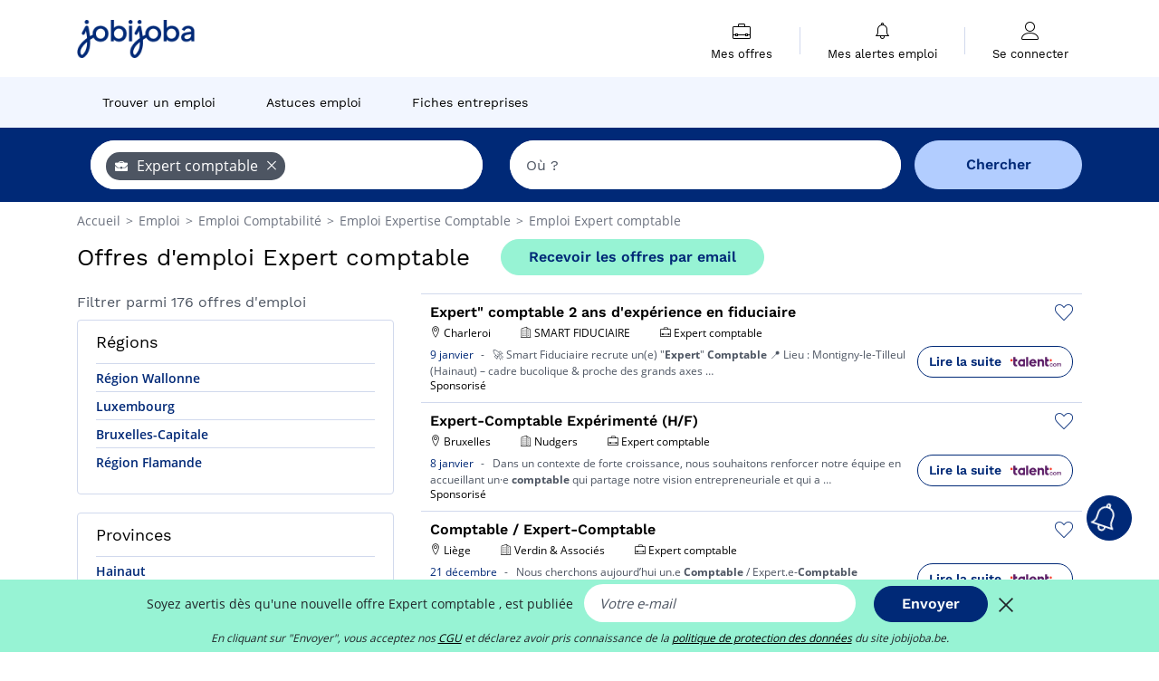

--- FILE ---
content_type: text/html; charset=UTF-8
request_url: https://www.jobijoba.be/emploi/offres-emploi-Expert+comptable.html
body_size: 20258
content:
<!DOCTYPE html>
<html lang="fr-BE">
<head>
    <meta http-equiv="content-type" content="text/html; charset=utf-8"/>
    <link rel="shortcut icon" type="image/x-icon" href="/build/images/favicon.ico"/>
    <link rel="apple-touch-icon" sizes="192x192" href="/build/images/icons/icon-192x192.png"/>
    <title>176 offres d&#039;emploi Expert comptable | jobijoba.be</title>
    <meta name="description" content="Janvier 2026 - Emploi Expert comptable : toutes les offres d&#039;emploi Expert comptable sur Jobijoba Belgique. Trouver les jobs, stages, mission Expert comptable les plus récents."/>
    <link rel="canonical" href="https://www.jobijoba.be/emploi/offres-emploi-Expert+comptable.html"/>
    <meta name="theme-color" content="#ffffff">
    <meta name="viewport"
          content="width=device-width, height=device-height, initial-scale=1.0, maximum-scale=1.0, user-scalable=1"/>
    <meta name="robots" content="index, follow">
    <meta name="google" content="nositelinkssearchbox"/>
    <link rel="preconnect" href="https://jobijoba.imgix.net/">
    <link rel="preconnect" href="https://accounts.google.com"/>
    <link rel="preconnect" href="https://www.googletagmanager.com"/>
    <link rel="preconnect" href="https://sdk.privacy-center.org"/>
    <link rel="manifest" type="application/json" href="/manifest.json" crossorigin="use-credentials">
    <link rel="preload" href="/build/fonts/WorkSans-Regular.393cfc4d.woff2" as="font" type="font/woff2" crossorigin="anonymous"/>
    <link rel="preload" href="/build/fonts/WorkSans-SemiBold.02545a07.woff2" as="font" type="font/woff2" crossorigin="anonymous"/>
    <link rel="preload" href="/build/fonts/open-sans-400.dfdc1a4b.woff2" as="font" type="font/woff2" crossorigin="anonymous"/>
    <link rel="preload" href="/build/fonts/icomoon.b9914f7e.woff2" as="font" type="font/woff2" crossorigin="anonymous"/>
    <meta property="og:title" content="176 offres d&#039;emploi Expert comptable | jobijoba.be">
    <meta property="og:description" content="Janvier 2026 - Emploi Expert comptable : toutes les offres d&#039;emploi Expert comptable sur Jobijoba Belgique. Trouver les jobs, stages, mission Expert comptable les plus récents.">
    <meta property="og:url" content="https://www.jobijoba.be/emploi/offres-emploi-Expert+comptable.html">
    <meta property="og:site_name" content="Jobijoba">
    <meta property="og:image" content="https://www.jobijoba.be/build/images/logo-jobijoba-200x200.jpg">
    <meta property="og:image:type" content="image/jpeg">
    <meta property="og:image:width" content="200">
    <meta property="og:image:height" content="200">
    <meta property="og:locale" content="fr_BE">
    <meta property="og:type" content="website">

    <meta property="fb:app_id" content="589542857839110" />

    <meta name="twitter:card" content="summary" />
    <meta name="twitter:site" content="@JobiJoba_BE" />

                <link rel="stylesheet" href="/build/8543.3e817814.css"><link rel="stylesheet" href="/build/8298.9407c636.css">
    
    <link rel="stylesheet" href="/build/5176.36ebcf9b.css"><link rel="stylesheet" href="/build/results.a9195d6a.css">

    



    <script nonce="X9XT/CPiJGndXiwUxq8+xQ==">
                                    
        window.dataLayer = window.dataLayer || [];
        window.dataLayer.push({
            'categoryPage': 'search_results_index',
            'sujetPage': 'search_results',
            'typePage': 'index_jobtitle_none',                             'Metier' : 'expert comptable',
                'Domaine' : 'comptabilité',
                'Localite' : '',
                'jobCounter' : 176,
                    });
    </script>

    <script nonce="X9XT/CPiJGndXiwUxq8+xQ==" type="text/javascript">
        var _paq = window._paq || [];
    </script>

    <!-- Google Tag Manager -->
<script nonce="X9XT/CPiJGndXiwUxq8+xQ==">
window.didomiOnReady = window.didomiOnReady || [];
window.didomiOnReady.push(function () {
    (function(w,d,s,l,i){w[l]=w[l]||[];w[l].push({'gtm.start':
        new Date().getTime(),event:'gtm.js'});var f=d.getElementsByTagName(s)[0],
        j=d.createElement(s),dl=l!='dataLayer'?'&l='+l:'';j.async=true;j.src=
        'https://www.googletagmanager.com/gtm.js?id='+i+dl;f.parentNode.insertBefore(j,f);
    })(window,document,'script','dataLayer','GTM-MZGGGQS');
});
</script>
<!-- End Google Tag Manager -->


        </head>
<body>

        
            <header>
    <div id="header-wrapper" class="header-container" itemscope itemtype="http://www.schema.org/SiteNavigationElement">
        <div id="header-navbar-anchor"></div>
        <div class="navbar header-navbar py-0">
            <button type="button" class="header-navbar-menu js-menu">
                <div class="line-1"></div>
                <div class="line-2"></div>
                <div class="line-3"></div>
            </button>
            <div class="container navbar-container">
                <a class="navbar-brand d-flex align-items-center" href="/">
                    <img class="navbar-logo" src="/build/images/logo_jobijoba.png?v2025-01-21" alt="Emploi" title="Emploi" width="255" height="70">
                </a>
                <div class="nav navbar-right navbar-links d-flex align-items-center">
                                        <div class="navbar-links-group">
                                                <div class="navbar-link d-flex flex-md-row flex-lg-column " data-href="/my-search-history" itemprop="url">
                            <span class="navbar-link-icon icon-resume-briefcase"></span>
                            <span class="navbar-link-label" itemprop="name">Mes offres</span>
                            <span class="border-active"></span>
                        </div>
                        <span class="navbar-link-separator"></span>
                        <div class="navbar-link d-flex flex-md-row flex-lg-column " data-href="/my-alerts" itemprop="url">
                            <span class="navbar-link-icon icon-bell"></span>
                            <span class="navbar-link-label" itemprop="name">Mes alertes emploi</span>
                            <span class="border-active"></span>
                        </div>
                        <span class="navbar-link-separator"></span>
                        <a class="navbar-link d-flex flex-md-row flex-lg-column " href="/my-profile" rel="nofollow" itemprop="url">
                            <span class="navbar-link-icon icon-user-account"></span>
                            <span class="navbar-link-label" itemprop="name">
                                                                    Se connecter                                                            </span>
                            <span class="border-active"></span>
                        </a>
                    </div>
                </div>
            </div>
                            <button type="button" class="navbar-toggle navbar-search d-sm-block d-md-block d-lg-none">
                    <span class="icon-search"></span>
                </button>
                    </div>

        <div class="header-subnavbar py-0">
            <div class="container subnavbar-container">
                <div class="subnavbar">
                    <div class="subnavbar-links-group d-flex">
                                                                                <a itemprop="url" href="/emploi" 
                                    class="subnavbar-link d-flex align-items-center ">
                                <span itemprop="name">Trouver un emploi</span>
                            </a>
                                                                                                                                                                        <a itemprop="url" href="/dossiers"
                                    class="subnavbar-link d-flex align-items-center ">
                                    <span itemprop="name">Astuces emploi</span>
                                </a>
                                                                                                                                                <a itemprop="url" href="/societes"
                                    class="subnavbar-link d-flex align-items-center ">
                                    <span itemprop="name">Fiches entreprises</span>
                                </a>
                                                                        </div>
                </div>
            </div>
        </div>

    </div>

    </header>
    
        
<div id="form">
    <div id="header-search-box-anchor"></div>
    <div id="header-search-box" class="search-box-common">
        <img alt="" src="/build/images/cover-home.jpg" class="search-box-img d-flex d-lg-none d-xl-none" srcset="/build/images/cover-home-576.jpg 576w, /build/images/cover-home-768.jpg 768w, /build/images/cover-home-992.jpg 992w, /build/images/cover-home-1200.jpg 1200w">
        <div class="container container-searchbox">
            <div id="search-box">
                <div class="clearfix d-flex flex-column flex-lg-row">
                    <div id="form_what" class="suggest col-12 col-lg-5">
                        <div id="form_what_input"
                             data-text="Quel emploi recherchez-vous ?"
                             class="w-100">
                        </div>
                    </div>

                                            <div id="form_where" class="suggest col-12 col-lg-5">
                            <div id="form_where_perimeter">
                                <select id="form_where_perimeter_select" class="ui-multiselect-perimeter">
                                                                            <option value="0" class="perimeter-option" >
                                            0 km
                                        </option>
                                                                            <option value="10" class="perimeter-option" >
                                            10 km
                                        </option>
                                                                            <option value="15" class="perimeter-option" >
                                            15 km
                                        </option>
                                                                            <option value="20" class="perimeter-option" selected>
                                            20 km
                                        </option>
                                                                            <option value="50" class="perimeter-option" >
                                            50 km
                                        </option>
                                                                    </select>
                            </div>
                            <div id="form_where_input" data-text="Où ?" class="w-100"></div>
                        </div>
                    
                    <span id="form_submit_btn" class="search-box-button col-12 col-lg-2">Chercher</span>
                </div>
            </div>
        </div>
    </div>
</div>

    


    
            <div class="container">
                <div id="wo-breadcrumbs" class="c_breadcrumb" itemscope itemtype="http://schema.org/BreadcrumbList">
        <span itemprop="itemListElement" itemscope itemtype="http://schema.org/ListItem">
            <a itemprop="item" href="/" title="Accueil">
                <span itemprop="name">
                    Accueil                </span>
                <meta itemprop="position" content="1" />
            </a>
        </span>

                    <span class="wo-separator"> &gt; </span>
            <span itemprop="itemListElement" itemscope itemtype="http://schema.org/ListItem">
                                <a itemprop="item" href="/emploi" title="Emploi">
                                    <span itemprop="name">
                        Emploi
                    </span>
                    <meta itemprop="position" content="2" />
                                </a>
                            </span>
                    <span class="wo-separator"> &gt; </span>
            <span itemprop="itemListElement" itemscope itemtype="http://schema.org/ListItem">
                                <a itemprop="item" href="/emploi/offres-emploi-Comptabilite.html" title="Emploi Comptabilité ">
                                    <span itemprop="name">
                        Emploi Comptabilité 
                    </span>
                    <meta itemprop="position" content="3" />
                                </a>
                            </span>
                    <span class="wo-separator"> &gt; </span>
            <span itemprop="itemListElement" itemscope itemtype="http://schema.org/ListItem">
                                <a itemprop="item" href="/emploi/offres-emploi-Expertise+Comptable.html" title="Emploi Expertise Comptable ">
                                    <span itemprop="name">
                        Emploi Expertise Comptable 
                    </span>
                    <meta itemprop="position" content="4" />
                                </a>
                            </span>
                    <span class="wo-separator"> &gt; </span>
            <span itemprop="itemListElement" itemscope itemtype="http://schema.org/ListItem">
                                <a itemprop="item" href="/emploi/offres-emploi-Expert+comptable.html" title="Emploi Expert comptable ">
                                    <span itemprop="name">
                        Emploi Expert comptable 
                    </span>
                    <meta itemprop="position" content="5" />
                                </a>
                            </span>
            </div>

        </div>
    
    <div class="container results-container">
        <div class="results-header row">
            <div class="col-12">
                <h1 class="results-h1 jj-text-xlarge">
                    Offres d&#039;emploi Expert comptable
                </h1>
                <span class="alert-button button-secondary c_button" data-search-id="" data-origin="top" data-url="https://www.jobijoba.be/alert/create">
                    Recevoir les offres par email
                </span>
            </div>
        </div>
        <div class="row">
            <div class="filters col-12 col-lg-4">
            <div class="row">
            <div class="col-md-12 clearfix">
                
            </div>
        </div>
        <h2 id="filter-title" class="filter-h2 d-flex justify-content-between jj-text-xsmall">
        Filtrer parmi 176 offres d&#039;emploi
        <span class="mobile-icon">
            <span class="icon-arrow-down2"></span>
            <span class="icon-arrow-up2"></span>
        </span>
    </h2>
                                                                    <div class="filter-card" id="regions">
        <div class="filter-card-header d-flex justify-content-between">
            Régions
            <span class="mobile-icon">
                <span class="icon-arrow-down2"></span>
                <span class="icon-arrow-up2"></span>
            </span>
        </div>
        <div class="filter-card-body">
                                                                            
                                                
                                
                <div class="jj-border">
                    <a href="/emploi/offres-emploi-Expert+comptable/Region+wallonne.html" class="filter-link" title="Emploi Expert comptable en Région Wallonne">
                                        Région Wallonne
                    </a>
                </div>
                                                                
                                                
                                
                <div class="jj-border">
                    <a href="/emploi/offres-emploi-Expert+comptable/Pays+luxembourg.html" class="filter-link" title="Emploi Expert comptable en Luxembourg">
                                        Luxembourg
                    </a>
                </div>
                                                                
                                                
                                
                <div class="jj-border">
                    <a href="/emploi/offres-emploi-Expert+comptable/Bruxelles-capitale.html" class="filter-link" title="Emploi Expert comptable en Bruxelles-Capitale">
                                        Bruxelles-Capitale
                    </a>
                </div>
                                                                
                                                
                                
                <div class="jj-border">
                    <a href="/emploi/offres-emploi-Expert+comptable/Region+flamande.html" class="filter-link" title="Emploi Expert comptable en Région Flamande">
                                        Région Flamande
                    </a>
                </div>
            
                    </div>
    </div>
                                                                            <div class="filter-card" id="departments">
        <div class="filter-card-header d-flex justify-content-between">
            Provinces
            <span class="mobile-icon">
                <span class="icon-arrow-down2"></span>
                <span class="icon-arrow-up2"></span>
            </span>
        </div>
        <div class="filter-card-body">
                                                                            
                                                
                                
                <div class="jj-border">
                    <a href="/emploi/offres-emploi-Expert+comptable/Hainaut.html" class="filter-link" title="Emploi Expert comptable en Hainaut">
                                        Hainaut
                    </a>
                </div>
                                                                
                                                
                                
                <div class="jj-border">
                    <a href="/emploi/offres-emploi-Expert+comptable/Liege+province.html" class="filter-link" title="Emploi Expert comptable en Liège (Province)">
                                        Liège (Province)
                    </a>
                </div>
                                                                
                                                
                                
                <div class="jj-border">
                    <a href="/emploi/offres-emploi-Expert+comptable/Anvers+province.html" class="filter-link" title="Emploi Expert comptable en Anvers (Province)">
                                        Anvers (Province)
                    </a>
                </div>
                                                                
                                                
                                
                <div class="jj-border">
                    <a href="/emploi/offres-emploi-Expert+comptable/Brabant+flamand.html" class="filter-link" title="Emploi Expert comptable en Brabant Flamand">
                                        Brabant Flamand
                    </a>
                </div>
                                                                
                                                
                                
                <div class="jj-border">
                    <a href="/emploi/offres-emploi-Expert+comptable/Brabant+wallon.html" class="filter-link" title="Emploi Expert comptable en Brabant Wallon">
                                        Brabant Wallon
                    </a>
                </div>
                                                                
                                                
                                
                <div class="d-none jj-border">
                    <a href="/emploi/offres-emploi-Expert+comptable/Luxembourg.html" class="filter-link" title="Emploi Expert comptable en Luxembourg">
                                        Luxembourg
                    </a>
                </div>
                                                                
                                                
                                
                <div class="d-none jj-border">
                    <a href="/emploi/offres-emploi-Expert+comptable/Namur+province.html" class="filter-link" title="Emploi Expert comptable en Namur (Province)">
                                        Namur (Province)
                    </a>
                </div>
            
                            <div class="show-more" >Voir plus</div>
                <div class="show-less d-none">Voir moins</div>
                    </div>
    </div>
                                                                            <div class="filter-card" id="cities">
        <div class="filter-card-header d-flex justify-content-between">
            Villes
            <span class="mobile-icon">
                <span class="icon-arrow-down2"></span>
                <span class="icon-arrow-up2"></span>
            </span>
        </div>
        <div class="filter-card-body">
                                                                            
                                                
                                
                <div class="jj-border">
                    <a href="/emploi/offres-emploi-Expert+comptable/Liege.html" class="filter-link" title="Emploi Expert comptable à Liège">
                                        Liège
                    </a>
                </div>
                                                                
                                                
                                
                <div class="jj-border">
                    <a href="/emploi/offres-emploi-Expert+comptable/Anvers.html" class="filter-link" title="Emploi Expert comptable à Anvers">
                                        Anvers
                    </a>
                </div>
                                                                
                                                
                                
                <div class="jj-border">
                    <a href="/emploi/offres-emploi-Expert+comptable/Binche.html" class="filter-link" title="Emploi Expert comptable à Binche">
                                        Binche
                    </a>
                </div>
                                                                
                                                
                                
                <div class="jj-border">
                    <a href="/emploi/offres-emploi-Expert+comptable/Bruxelles.html" class="filter-link" title="Emploi Expert comptable à Bruxelles">
                                        Bruxelles
                    </a>
                </div>
                                                                
                                                
                                
                <div class="jj-border">
                    <a href="/emploi/offres-emploi-Expert+comptable/Arlon.html" class="filter-link" title="Emploi Expert comptable à Arlon">
                                        Arlon
                    </a>
                </div>
                                                                
                                                
                                
                <div class="d-none jj-border">
                    <a href="/emploi/offres-emploi-Expert+comptable/Charleroi.html" class="filter-link" title="Emploi Expert comptable à Charleroi">
                                        Charleroi
                    </a>
                </div>
                                                                
                                                
                                
                <div class="d-none jj-border">
                    <a href="/emploi/offres-emploi-Expert+comptable/Laeken.html" class="filter-link" title="Emploi Expert comptable à Laeken">
                                        Laeken
                    </a>
                </div>
                                                                
                                                
                                
                <div class="d-none jj-border">
                    <a href="/emploi/offres-emploi-Expert+comptable/Mont-saint-guibert.html" class="filter-link" title="Emploi Expert comptable à Mont-Saint-Guibert">
                                        Mont-Saint-Guibert
                    </a>
                </div>
                                                                
                                                
                                
                <div class="d-none jj-border">
                    <a href="/emploi/offres-emploi-Expert+comptable/Mouscron.html" class="filter-link" title="Emploi Expert comptable à Mouscron">
                                        Mouscron
                    </a>
                </div>
                                                                
                                                
                                
                <div class="d-none jj-border">
                    <a href="/emploi/offres-emploi-Expert+comptable/Namur.html" class="filter-link" title="Emploi Expert comptable à Namur">
                                        Namur
                    </a>
                </div>
                                                                
                                                
                                
                <div class="d-none jj-border">
                    <a href="/emploi/offres-emploi-Expert+comptable/Saint-gilles.html" class="filter-link" title="Emploi Expert comptable à Saint-Gilles">
                                        Saint-Gilles
                    </a>
                </div>
                                                                
                                                
                                
                <div class="d-none jj-border">
                    <a href="/emploi/offres-emploi-Expert+comptable/Spa.html" class="filter-link" title="Emploi Expert comptable à Spa">
                                        Spa
                    </a>
                </div>
                                                                
                                                
                                
                <div class="d-none jj-border">
                    <a href="/emploi/offres-emploi-Expert+comptable/Zaventem.html" class="filter-link" title="Emploi Expert comptable à Zaventem">
                                        Zaventem
                    </a>
                </div>
            
                            <div class="show-more" >Voir plus</div>
                <div class="show-less d-none">Voir moins</div>
                    </div>
    </div>
                                                                        <div class="filter-card" id="jobtitles">
        <div class="filter-card-header d-flex justify-content-between">
            Fonctions
            <span class="mobile-icon">
                <span class="icon-arrow-down2"></span>
                <span class="icon-arrow-up2"></span>
            </span>
        </div>
        <div class="filter-card-body">
                                                                            
                                                
                                
                <div class="jj-border">
                    <a href="/emploi/offres-emploi-Comptable.html" class="filter-link" title="Emploi Comptable">
                                        Comptable
                    </a>
                </div>
                                                                
                                                
                                
                <div class="jj-border">
                    <a href="/emploi/offres-emploi-Collaborateur+comptable.html" class="filter-link" title="Emploi Collaborateur comptable">
                                        Collaborateur comptable
                    </a>
                </div>
                                                                
                                                
                                
                <div class="jj-border">
                    <a href="/emploi/offres-emploi-Financier.html" class="filter-link" title="Emploi Financier">
                                        Financier
                    </a>
                </div>
                                                                
                                                
                                
                <div class="jj-border">
                    <a href="/emploi/offres-emploi-Assistant+comptable.html" class="filter-link" title="Emploi Assistant comptable">
                                        Assistant comptable
                    </a>
                </div>
                                                                
                                                
                                
                <div class="jj-border">
                    <a href="/emploi/offres-emploi-Assistant+de+direction.html" class="filter-link" title="Emploi Assistant de direction">
                                        Assistant de direction
                    </a>
                </div>
                                                                
                                                
                                
                <div class="d-none jj-border">
                    <a href="/emploi/offres-emploi-Auditeur.html" class="filter-link" title="Emploi Auditeur">
                                        Auditeur
                    </a>
                </div>
                                                                
                                                
                                
                <div class="d-none jj-border">
                    <a href="/emploi/offres-emploi-Industrie+Automobile.html" class="filter-link" title="Emploi Automobile">
                                        Automobile
                    </a>
                </div>
                                                                
                                                
                                
                <div class="d-none jj-border">
                    <a href="/emploi/offres-emploi-Comptable+debutant.html" class="filter-link" title="Emploi Comptable débutant">
                                        Comptable débutant
                    </a>
                </div>
                                                                
                                                
                                
                <div class="d-none jj-border">
                    <a href="/emploi/offres-emploi-Comptable+general.html" class="filter-link" title="Emploi Comptable général">
                                        Comptable général
                    </a>
                </div>
                                                                
                                                
                                
                <div class="d-none jj-border">
                    <a href="/emploi/offres-emploi-Conseiller+clientele.html" class="filter-link" title="Emploi Conseiller clientèle">
                                        Conseiller clientèle
                    </a>
                </div>
                                                                
                                                
                                
                <div class="d-none jj-border">
                    <a href="/emploi/offres-emploi-Directeur+associe.html" class="filter-link" title="Emploi Directeur associé">
                                        Directeur associé
                    </a>
                </div>
                                                                
                                                
                                
                <div class="d-none jj-border">
                    <a href="/emploi/offres-emploi-Directeur+comptable.html" class="filter-link" title="Emploi Directeur comptable">
                                        Directeur comptable
                    </a>
                </div>
                                                                
                                                
                                
                <div class="d-none jj-border">
                    <a href="/emploi/offres-emploi-Fiscaliste.html" class="filter-link" title="Emploi Fiscaliste">
                                        Fiscaliste
                    </a>
                </div>
                                                                
                                                
                                
                <div class="d-none jj-border">
                    <a href="/emploi/offres-emploi-Responsable+financier.html" class="filter-link" title="Emploi Responsable financier">
                                        Responsable financier
                    </a>
                </div>
            
                            <div class="show-more" >Voir plus</div>
                <div class="show-less d-none">Voir moins</div>
                    </div>
    </div>
        
        <div class="filter-card d-none d-md-block" id="salary">
    <h2 class="filter-h2 filter-card-header text-center jj-text-large">
        Rémunération moyenne Expert comptable
    </h2>
    <div class="filter-card-body">
        <div class="text-primary text-center value">55 000 €</div>
        <div class="text-center jj-text-small">Salaire moyen brut par an</div>
        <div id="salary-graph"
             data-salary-min="55000"
             data-salary-max="55000"
             data-salary-mean="55000" data-highcharts-chart="0"></div>
    </div>
</div>

                                    <div class="filter-card" id="companies">
        <div class="filter-card-header d-flex justify-content-between">
            Sociétés
            <span class="mobile-icon">
                <span class="icon-arrow-down2"></span>
                <span class="icon-arrow-up2"></span>
            </span>
        </div>
        <div class="filter-card-body">
                                                                            
                                                
                                
                <div class="jj-border">
                    <a href="/emploi/offres-emploi-Expert+comptable_Austin+Bright.html" class="filter-link" title="Recrutement Austin Bright">
                                            <img class="filter-link-img" height="40px" src="https://www.jobijoba.be/image/company/austin%20bright.gif" alt="" loading="lazy" />
                                        Austin Bright
                    </a>
                </div>
                                                                
                                                
                                
                <div class="jj-border">
                    <a href="/emploi/offres-emploi-Expert+comptable_Daoust.html" class="filter-link" title="Recrutement Daoust">
                                            <img class="filter-link-img" height="40px" src="https://www.jobijoba.be/image/company/daoust.gif" alt="" loading="lazy" />
                                        Daoust
                    </a>
                </div>
                                                                
                                                
                                
                <div class="jj-border">
                    <a href="/emploi/offres-emploi-Expert+comptable_Start+People.html" class="filter-link" title="Recrutement Start People">
                                            <img class="filter-link-img" height="40px" src="https://www.jobijoba.be/image/company/start%20people.gif" alt="" loading="lazy" />
                                        Start People
                    </a>
                </div>
            
                    </div>
    </div>
                
            
        
    <div class="filter-card" id="publication_date">
        <div class="filter-card-header d-flex justify-content-between">
            Date de parution
            <span class="mobile-icon">
                <span class="icon-arrow-down2"></span>
                <span class="icon-arrow-up2"></span>
            </span>
        </div>
        <div class="filter-card-body">
                                                                    <div class="jj-border">
                                            <div data-href="/query/?what=Expert%2Bcomptable&amp;perimeter=0&amp;period=24_hours" class="filter-link">
                            Dernières 24h
                        </div>
                    
                </div>
                                                                    <div class="jj-border">
                                            <div data-href="/query/?what=Expert%2Bcomptable&amp;perimeter=0&amp;period=7_days" class="filter-link">
                            7 derniers jours
                        </div>
                    
                </div>
                                                                    <div class="jj-border">
                                            <div data-href="/query/?what=Expert%2Bcomptable&amp;perimeter=0&amp;period=15_days" class="filter-link">
                            15 derniers jours
                        </div>
                    
                </div>
                                                                    <div class="jj-border">
                                            <div data-href="/query/?what=Expert%2Bcomptable&amp;perimeter=0&amp;period=30_days" class="filter-link">
                            30 derniers jours
                        </div>
                    
                </div>
                    </div>
    </div>
            <div class="filter-card" id="contract_type">
        <div class="filter-card-header d-flex justify-content-between">
            Contrats
            <span class="mobile-icon">
                <span class="icon-arrow-down2"></span>
                <span class="icon-arrow-up2"></span>
            </span>
        </div>
        <div class="filter-card-body">
            
                            <div class="jj-border">
                    <label class="contract-type-label" for="CDI">
                    <input id="CDI" type="checkbox" value="CDI" >
                    <span class="contract-label">
                        CDI
                    </span>
                    </label>
                </div>
                            <div class="jj-border">
                    <label class="contract-type-label" for="Intérim">
                    <input id="Intérim" type="checkbox" value="Intérim" >
                    <span class="contract-label">
                        Intérim
                    </span>
                    </label>
                </div>
                            <div class="jj-border">
                    <label class="contract-type-label" for="CDD">
                    <input id="CDD" type="checkbox" value="CDD" >
                    <span class="contract-label">
                        CDD
                    </span>
                    </label>
                </div>
                            <div class="jj-border">
                    <label class="contract-type-label" for="Indépendant">
                    <input id="Indépendant" type="checkbox" value="Indépendant" >
                    <span class="contract-label">
                        Indépendant
                    </span>
                    </label>
                </div>
                            <div class="jj-border">
                    <label class="contract-type-label" for="Stage">
                    <input id="Stage" type="checkbox" value="Stage" >
                    <span class="contract-label">
                        Stage
                    </span>
                    </label>
                </div>
                            <div class="jj-border">
                    <label class="contract-type-label" for="Alternance">
                    <input id="Alternance" type="checkbox" value="Alternance" >
                    <span class="contract-label">
                        Alternance
                    </span>
                    </label>
                </div>
                        <button id="contract-submit" class="button-outline" type="button" data-target="https://www.jobijoba.be/query/?what=Expert%2Bcomptable&amp;perimeter=0">Confirmer</button>
        </div>
    </div>


                <div id="filters-anchor"></div>
        <div id="filters-fixed" style="display: none;">
            <div class="filter-card-header">
                <p class="filter-fixed-title">Modifier mes filtres</p>
            </div>
            <div class="filter-card-body">
                                    <div class="border-top">
                        <a class="filter-link" href="#regions">Régions</a>
                    </div>
                                    <div class="border-top">
                        <a class="filter-link" href="#departments">Provinces</a>
                    </div>
                                    <div class="border-top">
                        <a class="filter-link" href="#cities">Villes</a>
                    </div>
                                    <div class="border-top">
                        <a class="filter-link" href="#jobtitles">Fonctions</a>
                    </div>
                                    <div class="border-top">
                        <a class="filter-link" href="#companies">Sociétés</a>
                    </div>
                                    <div class="border-top">
                        <a class="filter-link" href="#publication_date">Date de parution</a>
                    </div>
                                    <div class="border-top">
                        <a class="filter-link" href="#contract_type">Contrats</a>
                    </div>
                            </div>
        </div>
    </div>            <div class="right-column col-12 col-lg-8">
        <div class="offers">
                    




<div class="offer" data-id="ad_90e4e516db3eca111db8511a137fb868">
    <div class="actions float-right d-flex">
        <span class="icon-save-ad  icon-heart-empty js-save-ad "
              title="Sauvegarder l'offre"></span>
    </div>

            <div data-atc="uggcf://jjj=pt=wbovwbon=pt=or/erqverpg/bssre/521/90r4r516qo3rpn111qo8511n137so868" class="offer-link encoded-offer-link js-target" data-product="{&quot;event&quot;:&quot;productClick&quot;,&quot;email&quot;:&quot;&quot;,&quot;ecommerce&quot;:{&quot;click&quot;:{&quot;actionField&quot;:{&quot;list&quot;:&quot;search_results_index&quot;},&quot;products&quot;:[{&quot;name&quot;:&quot;Expert\&quot; comptable 2 ans d&#039;exp\u00e9rience en fiduciaire&quot;,&quot;id&quot;:&quot;90e4e516db3eca111db8511a137fb868&quot;,&quot;price&quot;:0,&quot;brand&quot;:&quot;SMART FIDUCIAIRE&quot;,&quot;category&quot;:&quot;Comptabilit\u00e9&quot;,&quot;variant&quot;:&quot;emploi_payant_sponso&quot;,&quot;rhw&quot;:1344182.154,&quot;chw&quot;:1341285,&quot;bhw&quot;:1344173.9,&quot;ahw&quot;:1341285,&quot;position&quot;:1,&quot;dimension24&quot;:&quot;talent.be_00_dynamic&quot;,&quot;customerName&quot;:&quot;Talent.com Inc&quot;}]}}}">
    
        <div class="offer-header">
            <h3 class="offer-header-title">
                Expert&quot; comptable 2 ans d&#039;expérience en fiduciaire
            </h3>

            
            <div class="offer-features">
                                    <span class="feature">
                    <span class="iconwrap">
                        <span class="icon-map-marker"></span>
                    </span>
                    <span>Charleroi</span>
                                                                                </span>
                                                                    <span class="feature">
                    <span class="iconwrap">
                        <span class="icon-apartment"></span>
                    </span>
                    <span>
                        SMART FIDUCIAIRE
                                            </span>
                </span>
                
                                    <span class="feature">
                        <span class="iconwrap">
                            <span class="icon-resume-briefcase"></span>
                        </span>
                        <span>Expert comptable</span>
                    </span>
                
                            </div>
        </div>
        <div class="d-flex justify-content-between">
            <div class="d-inline description-wrapper">
                
                <span class="text-primary publication_date">
                    9 janvier
                </span>
                <span class="separator">-</span>
                <span class="description">
                    <span class="d-none d-lg-inline"></span>🚀 Smart Fiduciaire recrute un(e) "<strong>Expert</strong>" <strong>Comptable</strong> 📍 Lieu :<span class="d-none d-lg-inline"> Montigny-le-Tilleul (Hainaut) – cadre bucolique & proche des grands axes</span><span> &hellip;</span>
                </span>
                                    <div class="sponsorised">Sponsorisé</div>
                            </div>
            <div class="candidate d-none d-lg-block">
                <div class="button-outline candidate-btn">
                    <span class="d-inline-flex align-items-center">
                        <span class="candidate-btn-label">Lire la suite</span>
                        <img class="thumbnailIcon" src="https://www.jobijoba.be/image/partner/talent.be_00_dynamic.gif" alt="talent.be_00_dynamic" title="talent.be_00_dynamic" />
                    </span>
                </div>
            </div>
        </div>

            </div>
    </div>
                                




<div class="offer" data-id="ad_afc56cd443d0aa837d775917cf1d79b0">
    <div class="actions float-right d-flex">
        <span class="icon-save-ad  icon-heart-empty js-save-ad "
              title="Sauvegarder l'offre"></span>
    </div>

            <div data-atc="uggcf://jjj=pt=wbovwbon=pt=or/erqverpg/bssre/521/nsp56pq443q0nn837q775917ps1q79o0" class="offer-link encoded-offer-link js-target" data-product="{&quot;event&quot;:&quot;productClick&quot;,&quot;email&quot;:&quot;&quot;,&quot;ecommerce&quot;:{&quot;click&quot;:{&quot;actionField&quot;:{&quot;list&quot;:&quot;search_results_index&quot;},&quot;products&quot;:[{&quot;name&quot;:&quot;Expert-Comptable Exp\u00e9riment\u00e9 (H\/F)&quot;,&quot;id&quot;:&quot;afc56cd443d0aa837d775917cf1d79b0&quot;,&quot;price&quot;:0,&quot;brand&quot;:&quot;Nudgers&quot;,&quot;category&quot;:&quot;Comptabilit\u00e9&quot;,&quot;variant&quot;:&quot;emploi_payant_sponso&quot;,&quot;rhw&quot;:1344182.154,&quot;chw&quot;:1341285,&quot;bhw&quot;:1344173.9,&quot;ahw&quot;:1341285,&quot;position&quot;:2,&quot;dimension24&quot;:&quot;talent.be_00_dynamic&quot;,&quot;customerName&quot;:&quot;Talent.com Inc&quot;}]}}}">
    
        <div class="offer-header">
            <h3 class="offer-header-title">
                Expert-Comptable Expérimenté (H/F)
            </h3>

            
            <div class="offer-features">
                                    <span class="feature">
                    <span class="iconwrap">
                        <span class="icon-map-marker"></span>
                    </span>
                    <span>Bruxelles</span>
                                                                                </span>
                                                                    <span class="feature">
                    <span class="iconwrap">
                        <span class="icon-apartment"></span>
                    </span>
                    <span>
                        Nudgers
                                            </span>
                </span>
                
                                    <span class="feature">
                        <span class="iconwrap">
                            <span class="icon-resume-briefcase"></span>
                        </span>
                        <span>Expert comptable</span>
                    </span>
                
                            </div>
        </div>
        <div class="d-flex justify-content-between">
            <div class="d-inline description-wrapper">
                
                <span class="text-primary publication_date">
                    8 janvier
                </span>
                <span class="separator">-</span>
                <span class="description">
                    <span class="d-none d-lg-inline">Dans un </span>contexte de forte croissance, nous souhaitons renforcer notre équipe en accueillant un·e <strong>comptable</strong><span class="d-none d-lg-inline"> qui partage notre vision entrepreneuriale et qui a</span><span> &hellip;</span>
                </span>
                                    <div class="sponsorised">Sponsorisé</div>
                            </div>
            <div class="candidate d-none d-lg-block">
                <div class="button-outline candidate-btn">
                    <span class="d-inline-flex align-items-center">
                        <span class="candidate-btn-label">Lire la suite</span>
                        <img class="thumbnailIcon" src="https://www.jobijoba.be/image/partner/talent.be_00_dynamic.gif" alt="talent.be_00_dynamic" title="talent.be_00_dynamic" />
                    </span>
                </div>
            </div>
        </div>

            </div>
    </div>
                                




<div class="offer" data-id="ad_3625ba9ca934fb94827dc4a00d5c3186">
    <div class="actions float-right d-flex">
        <span class="icon-save-ad  icon-heart-empty js-save-ad "
              title="Sauvegarder l'offre"></span>
    </div>

            <div data-atc="uggcf://jjj=pt=wbovwbon=pt=or/erqverpg/bssre/521/3625on9pn934so94827qp4n00q5p3186" class="offer-link encoded-offer-link js-target" data-product="{&quot;event&quot;:&quot;productClick&quot;,&quot;email&quot;:&quot;&quot;,&quot;ecommerce&quot;:{&quot;click&quot;:{&quot;actionField&quot;:{&quot;list&quot;:&quot;search_results_index&quot;},&quot;products&quot;:[{&quot;name&quot;:&quot;Comptable \/ Expert-Comptable&quot;,&quot;id&quot;:&quot;3625ba9ca934fb94827dc4a00d5c3186&quot;,&quot;price&quot;:0,&quot;brand&quot;:&quot;Verdin &amp; Associ\u00e9s&quot;,&quot;category&quot;:&quot;Comptabilit\u00e9&quot;,&quot;variant&quot;:&quot;emploi_payant_sponso&quot;,&quot;rhw&quot;:1344182.154,&quot;chw&quot;:1341285,&quot;bhw&quot;:1344173.9,&quot;ahw&quot;:1341285,&quot;position&quot;:3,&quot;dimension24&quot;:&quot;talent.be_00_dynamic&quot;,&quot;customerName&quot;:&quot;Talent.com Inc&quot;}]}}}">
    
        <div class="offer-header">
            <h3 class="offer-header-title">
                Comptable / Expert-Comptable
            </h3>

            
            <div class="offer-features">
                                    <span class="feature">
                    <span class="iconwrap">
                        <span class="icon-map-marker"></span>
                    </span>
                    <span>Liège</span>
                                                                                </span>
                                                                    <span class="feature">
                    <span class="iconwrap">
                        <span class="icon-apartment"></span>
                    </span>
                    <span>
                        Verdin &amp; Associés
                                            </span>
                </span>
                
                                    <span class="feature">
                        <span class="iconwrap">
                            <span class="icon-resume-briefcase"></span>
                        </span>
                        <span>Expert comptable</span>
                    </span>
                
                            </div>
        </div>
        <div class="d-flex justify-content-between">
            <div class="d-inline description-wrapper">
                
                <span class="text-primary publication_date">
                    21 décembre
                </span>
                <span class="separator">-</span>
                <span class="description">
                    <span class="d-none d-lg-inline"></span>Nous cherchons aujourd’hui un.e <strong>Comptable</strong> / Expert.e-<strong>Comptable</strong> Gestionnaire pour<span class="d-none d-lg-inline"> guider les dirigeants dans leurs décisions</span><span> &hellip;</span>
                </span>
                                    <div class="sponsorised">Sponsorisé</div>
                            </div>
            <div class="candidate d-none d-lg-block">
                <div class="button-outline candidate-btn">
                    <span class="d-inline-flex align-items-center">
                        <span class="candidate-btn-label">Lire la suite</span>
                        <img class="thumbnailIcon" src="https://www.jobijoba.be/image/partner/talent.be_00_dynamic.gif" alt="talent.be_00_dynamic" title="talent.be_00_dynamic" />
                    </span>
                </div>
            </div>
        </div>

            </div>
    </div>
                        </div>

    <div class="offers">
                    




<div class="offer" data-id="ad_6ffecc0284ada10b852caaffbc4955f5">
    <div class="actions float-right d-flex">
        <span class="icon-save-ad  icon-heart-empty js-save-ad "
              title="Sauvegarder l'offre"></span>
    </div>

            <div data-atc="uggcf://jjj=pt=wbovwbon=pt=or/erqverpg/bssre/67/6ssrpp0284nqn10o852pnnssop4955s5" class="offer-link encoded-offer-link js-target" data-product="{&quot;event&quot;:&quot;productClick&quot;,&quot;email&quot;:&quot;&quot;,&quot;ecommerce&quot;:{&quot;click&quot;:{&quot;actionField&quot;:{&quot;list&quot;:&quot;search_results_index&quot;},&quot;products&quot;:[{&quot;name&quot;:&quot;Expert-Comptable - Stabilit\u00e9 et Bien-Etre, Soci\u00e9t\u00e9 en Croissance&quot;,&quot;id&quot;:&quot;6ffecc0284ada10b852caaffbc4955f5&quot;,&quot;price&quot;:0,&quot;brand&quot;:&quot;Abiomis&quot;,&quot;category&quot;:&quot;Comptabilit\u00e9&quot;,&quot;variant&quot;:&quot;emploi_payant_exact&quot;,&quot;rhw&quot;:1343967.5499999998,&quot;chw&quot;:1341285,&quot;bhw&quot;:1343554.85,&quot;ahw&quot;:1341285,&quot;position&quot;:4,&quot;dimension24&quot;:&quot;aimwel.be_moovi_lu&quot;,&quot;customerName&quot;:&quot;Aimwel B.V.&quot;}]}}}">
    
        <div class="offer-header">
            <h3 class="offer-header-title">
                Expert-Comptable - Stabilité et Bien-Etre, Société en Croissance
            </h3>

            
            <div class="offer-features">
                                    <span class="feature">
                    <span class="iconwrap">
                        <span class="icon-map-marker"></span>
                    </span>
                    <span>Luxembourg</span>
                                                                                </span>
                                                                    <span class="feature">
                    <span class="iconwrap">
                        <span class="icon-apartment"></span>
                    </span>
                    <span>
                        Abiomis
                                            </span>
                </span>
                
                                    <span class="feature">
                        <span class="iconwrap">
                            <span class="icon-resume-briefcase"></span>
                        </span>
                        <span>Expert comptable</span>
                    </span>
                
                            </div>
        </div>
        <div class="d-flex justify-content-between">
            <div class="d-inline description-wrapper">
                                    <a class="permalink-link" href="https://www.jobijoba.be/annonce/67/6ffecc0284ada10b852caaffbc4955f5" title="Expert-Comptable - Stabilité et Bien-Etre, Société en Croissance">
                        <span class="permalink-icon icon-eye2"></span>
                    </a>
                
                <span class="text-primary publication_date">
                    Publiée il y a 12 h
                </span>
                <span class="separator">-</span>
                <span class="description">
                    <span class="d-none d-lg-inline"></span><strong>Expert</strong>-<strong>Comptable</strong> – Stabilité et Bien-Etre, Société en Croissance Acteur<span class="d-none d-lg-inline"> incontournable du paysage économique luxembourgeois, notre</span><span> &hellip;</span>
                </span>
                            </div>
            <div class="candidate d-none d-lg-block">
                <div class="button-outline candidate-btn">
                    <span class="d-inline-flex align-items-center">
                        <span class="candidate-btn-label">Lire la suite</span>
                        <img class="thumbnailIcon" src="https://www.jobijoba.be/image/partner/aimwel.be_moovi_lu.gif" alt="aimwel.be_moovi_lu" title="aimwel.be_moovi_lu" />
                    </span>
                </div>
            </div>
        </div>

            </div>
    </div>
                                                                                




<div class="offer" data-id="ad_789e63528d289986d48636a69af4c25e">
    <div class="actions float-right d-flex">
        <span class="icon-save-ad  icon-heart-empty js-save-ad "
              title="Sauvegarder l'offre"></span>
    </div>

            <div data-atc="uggcf://jjj=pt=wbovwbon=pt=or/erqverpg/bssre/67/789r63528q289986q48636n69ns4p25r" class="offer-link encoded-offer-link js-target" data-product="{&quot;event&quot;:&quot;productClick&quot;,&quot;email&quot;:&quot;&quot;,&quot;ecommerce&quot;:{&quot;click&quot;:{&quot;actionField&quot;:{&quot;list&quot;:&quot;search_results_index&quot;},&quot;products&quot;:[{&quot;name&quot;:&quot;Expert-Comptable ? Int\u00e9grez Votre Activit\u00e9 \u00e0 Une Fiduciaire&quot;,&quot;id&quot;:&quot;789e63528d289986d48636a69af4c25e&quot;,&quot;price&quot;:0,&quot;brand&quot;:&quot;Abiomis&quot;,&quot;category&quot;:&quot;Comptabilit\u00e9&quot;,&quot;variant&quot;:&quot;emploi_payant_exact&quot;,&quot;rhw&quot;:1343967.5499999998,&quot;chw&quot;:1341285,&quot;bhw&quot;:1343554.85,&quot;ahw&quot;:1341285,&quot;position&quot;:5,&quot;dimension24&quot;:&quot;aimwel.be_moovi_lu&quot;,&quot;customerName&quot;:&quot;Aimwel B.V.&quot;}]}}}">
    
        <div class="offer-header">
            <h3 class="offer-header-title">
                Expert-Comptable ? Intégrez Votre Activité à Une Fiduciaire
            </h3>

            
            <div class="offer-features">
                                    <span class="feature">
                    <span class="iconwrap">
                        <span class="icon-map-marker"></span>
                    </span>
                    <span>Luxembourg</span>
                                                                                </span>
                                                                    <span class="feature">
                    <span class="iconwrap">
                        <span class="icon-apartment"></span>
                    </span>
                    <span>
                        Abiomis
                                            </span>
                </span>
                
                                    <span class="feature">
                        <span class="iconwrap">
                            <span class="icon-resume-briefcase"></span>
                        </span>
                        <span>Expert comptable</span>
                    </span>
                
                            </div>
        </div>
        <div class="d-flex justify-content-between">
            <div class="d-inline description-wrapper">
                                    <a class="permalink-link" href="https://www.jobijoba.be/annonce/67/789e63528d289986d48636a69af4c25e" title="Expert-Comptable ? Intégrez Votre Activité à Une Fiduciaire">
                        <span class="permalink-icon icon-eye2"></span>
                    </a>
                
                <span class="text-primary publication_date">
                    13 janvier
                </span>
                <span class="separator">-</span>
                <span class="description">
                    <span class="d-none d-lg-inline"></span><strong>Expert</strong>-<strong>Comptable</strong> ? Intégrez Votre Activité à une Fiduciaire Nous épaulons<span class="d-none d-lg-inline"> aujourd’hui l’un de nos partenaires de longue date dans une</span><span> &hellip;</span>
                </span>
                            </div>
            <div class="candidate d-none d-lg-block">
                <div class="button-outline candidate-btn">
                    <span class="d-inline-flex align-items-center">
                        <span class="candidate-btn-label">Lire la suite</span>
                        <img class="thumbnailIcon" src="https://www.jobijoba.be/image/partner/aimwel.be_moovi_lu.gif" alt="aimwel.be_moovi_lu" title="aimwel.be_moovi_lu" />
                    </span>
                </div>
            </div>
        </div>

            </div>
    </div>
                                                                                




<div class="offer" data-id="ad_85c339231d13944d886c0dab16ba8634">
    <div class="actions float-right d-flex">
        <span class="icon-save-ad  icon-heart-empty js-save-ad "
              title="Sauvegarder l'offre"></span>
    </div>

            <div data-atc="uggcf://jjj=pt=wbovwbon=pt=or/erqverpg/bssre/67/85p339231q13944q886p0qno16on8634" class="offer-link encoded-offer-link js-target" data-product="{&quot;event&quot;:&quot;productClick&quot;,&quot;email&quot;:&quot;&quot;,&quot;ecommerce&quot;:{&quot;click&quot;:{&quot;actionField&quot;:{&quot;list&quot;:&quot;search_results_index&quot;},&quot;products&quot;:[{&quot;name&quot;:&quot;Business Development Representative&quot;,&quot;id&quot;:&quot;85c339231d13944d886c0dab16ba8634&quot;,&quot;price&quot;:0,&quot;brand&quot;:&quot;Yuki&quot;,&quot;category&quot;:&quot;Comptabilit\u00e9&quot;,&quot;variant&quot;:&quot;emploi_payant_exact&quot;,&quot;rhw&quot;:1343554.85,&quot;chw&quot;:1341285,&quot;bhw&quot;:1342110.4000000001,&quot;ahw&quot;:1341285,&quot;position&quot;:6,&quot;dimension24&quot;:&quot;bebee.be_direct&quot;,&quot;customerName&quot;:&quot;beBee Platform SL&quot;}]}}}">
    
        <div class="offer-header">
            <h3 class="offer-header-title">
                Business Development Representative
            </h3>

            
            <div class="offer-features">
                                    <span class="feature">
                    <span class="iconwrap">
                        <span class="icon-map-marker"></span>
                    </span>
                    <span>Anvers</span>
                                                                                </span>
                                                                    <span class="feature">
                    <span class="iconwrap">
                        <span class="icon-apartment"></span>
                    </span>
                    <span>
                        Yuki
                                            </span>
                </span>
                
                                    <span class="feature">
                        <span class="iconwrap">
                            <span class="icon-resume-briefcase"></span>
                        </span>
                        <span>Expert comptable</span>
                    </span>
                
                            </div>
        </div>
        <div class="d-flex justify-content-between">
            <div class="d-inline description-wrapper">
                                    <a class="permalink-link" href="https://www.jobijoba.be/annonce/67/85c339231d13944d886c0dab16ba8634" title="Business Development Representative">
                        <span class="permalink-icon icon-eye2"></span>
                    </a>
                
                <span class="text-primary publication_date">
                    13 janvier
                </span>
                <span class="separator">-</span>
                <span class="description">
                    <span class="d-none d-lg-inline"></span>Yuki connecte les entrepreneurs et les fiduciaires grâce à une plateforme <strong>comptable</strong> innovante.<span class="d-none d-lg-inline"> &hellip; Nous sommes à la recherche d'un/une collègue</span><span> &hellip;</span>
                </span>
                            </div>
            <div class="candidate d-none d-lg-block">
                <div class="button-outline candidate-btn">
                    <span class="d-inline-flex align-items-center">
                        <span class="candidate-btn-label">Lire la suite</span>
                        <img class="thumbnailIcon" src="https://www.jobijoba.be/image/partner/bebee.be_direct.gif" alt="bebee.be_direct" title="bebee.be_direct" />
                    </span>
                </div>
            </div>
        </div>

            </div>
    </div>
                                                    <div id="afscontainer1" class="afs-container"></div>
                                                                        




<div class="offer" data-id="ad_28899c1f8fb9623809b503982ffc0a62">
    <div class="actions float-right d-flex">
        <span class="icon-save-ad  icon-heart-empty js-save-ad "
              title="Sauvegarder l'offre"></span>
    </div>

            <div data-atc="uggcf://jjj=pt=wbovwbon=pt=or/erqverpg/bssre/67/28899p1s8so9623809o503982ssp0n62" class="offer-link encoded-offer-link js-target" data-product="{&quot;event&quot;:&quot;productClick&quot;,&quot;email&quot;:&quot;&quot;,&quot;ecommerce&quot;:{&quot;click&quot;:{&quot;actionField&quot;:{&quot;list&quot;:&quot;search_results_index&quot;},&quot;products&quot;:[{&quot;name&quot;:&quot;Expert Comptable Germanophone - Fiduciaire \u00e0 Troisvierges&quot;,&quot;id&quot;:&quot;28899c1f8fb9623809b503982ffc0a62&quot;,&quot;price&quot;:0,&quot;brand&quot;:&quot;Abiomis&quot;,&quot;category&quot;:&quot;Comptabilit\u00e9&quot;,&quot;variant&quot;:&quot;emploi_payant_exact&quot;,&quot;rhw&quot;:1343967.5499999998,&quot;chw&quot;:1341285,&quot;bhw&quot;:1343554.85,&quot;ahw&quot;:1341285,&quot;position&quot;:7,&quot;dimension24&quot;:&quot;aimwel.be_moovi_lu&quot;,&quot;customerName&quot;:&quot;Aimwel B.V.&quot;}]}}}">
    
        <div class="offer-header">
            <h3 class="offer-header-title">
                Expert Comptable Germanophone - Fiduciaire à Troisvierges
            </h3>

            
            <div class="offer-features">
                                    <span class="feature">
                    <span class="iconwrap">
                        <span class="icon-map-marker"></span>
                    </span>
                    <span>Luxembourg</span>
                                                                                </span>
                                                                    <span class="feature">
                    <span class="iconwrap">
                        <span class="icon-apartment"></span>
                    </span>
                    <span>
                        Abiomis
                                            </span>
                </span>
                
                                    <span class="feature">
                        <span class="iconwrap">
                            <span class="icon-resume-briefcase"></span>
                        </span>
                        <span>Expert comptable</span>
                    </span>
                
                            </div>
        </div>
        <div class="d-flex justify-content-between">
            <div class="d-inline description-wrapper">
                                    <a class="permalink-link" href="https://www.jobijoba.be/annonce/67/28899c1f8fb9623809b503982ffc0a62" title="Expert Comptable Germanophone - Fiduciaire à Troisvierges">
                        <span class="permalink-icon icon-eye2"></span>
                    </a>
                
                <span class="text-primary publication_date">
                    12 janvier
                </span>
                <span class="separator">-</span>
                <span class="description">
                    <span class="d-none d-lg-inline"></span><strong>Expert</strong> <strong>Comptable</strong> Germanophone – Fiduciaire à Troisvierges C’est un plaisir de<span class="d-none d-lg-inline"> vous parler de cette opportunité. &hellip; Vos</span><span> &hellip;</span>
                </span>
                            </div>
            <div class="candidate d-none d-lg-block">
                <div class="button-outline candidate-btn">
                    <span class="d-inline-flex align-items-center">
                        <span class="candidate-btn-label">Lire la suite</span>
                        <img class="thumbnailIcon" src="https://www.jobijoba.be/image/partner/aimwel.be_moovi_lu.gif" alt="aimwel.be_moovi_lu" title="aimwel.be_moovi_lu" />
                    </span>
                </div>
            </div>
        </div>

            </div>
    </div>
                                                                                




<div class="offer" data-id="ad_a8697cd10d9f3143cb83f128f62c4578">
    <div class="actions float-right d-flex">
        <span class="icon-save-ad  icon-heart-empty js-save-ad "
              title="Sauvegarder l'offre"></span>
    </div>

            <div data-atc="uggcf://jjj=pt=wbovwbon=pt=or/erqverpg/bssre/67/n8697pq10q9s3143po83s128s62p4578" class="offer-link encoded-offer-link js-target" data-product="{&quot;event&quot;:&quot;productClick&quot;,&quot;email&quot;:&quot;&quot;,&quot;ecommerce&quot;:{&quot;click&quot;:{&quot;actionField&quot;:{&quot;list&quot;:&quot;search_results_index&quot;},&quot;products&quot;:[{&quot;name&quot;:&quot;Expert-Comptable - Responsable Flandre&quot;,&quot;id&quot;:&quot;a8697cd10d9f3143cb83f128f62c4578&quot;,&quot;price&quot;:0,&quot;brand&quot;:&quot;Billy&quot;,&quot;category&quot;:&quot;Comptabilit\u00e9&quot;,&quot;variant&quot;:&quot;emploi_payant_exact&quot;,&quot;rhw&quot;:1343100.88,&quot;chw&quot;:1341285,&quot;bhw&quot;:1343142.1500000001,&quot;ahw&quot;:1341285,&quot;position&quot;:8,&quot;dimension24&quot;:&quot;tideri.be_feed&quot;,&quot;customerName&quot;:&quot;Tideri GmbH&quot;}]}}}">
    
        <div class="offer-header">
            <h3 class="offer-header-title">
                Expert-Comptable - Responsable Flandre
            </h3>

            
            <div class="offer-features">
                                    <span class="feature">
                    <span class="iconwrap">
                        <span class="icon-map-marker"></span>
                    </span>
                    <span>Anvers</span>
                                                                                </span>
                                                                                                        <span class="feature">
                                <span class="iconwrap">
                                    <span class="icon-register"></span>
                                </span>
                                <span>CDI</span>
                            </span>
                                                                                                <span class="feature">
                                <span class="iconwrap">
                                    <span class="icon-register"></span>
                                </span>
                                <span>Indépendant</span>
                            </span>
                                                                                                <span class="feature">
                    <span class="iconwrap">
                        <span class="icon-apartment"></span>
                    </span>
                    <span>
                        Billy
                                            </span>
                </span>
                
                                    <span class="feature">
                        <span class="iconwrap">
                            <span class="icon-resume-briefcase"></span>
                        </span>
                        <span>Expert comptable</span>
                    </span>
                
                            </div>
        </div>
        <div class="d-flex justify-content-between">
            <div class="d-inline description-wrapper">
                                    <a class="permalink-link" href="https://www.jobijoba.be/annonce/67/a8697cd10d9f3143cb83f128f62c4578" title="Expert-Comptable - Responsable Flandre">
                        <span class="permalink-icon icon-eye2"></span>
                    </a>
                
                <span class="text-primary publication_date">
                    12 janvier
                </span>
                <span class="separator">-</span>
                <span class="description">
                    <span class="d-none d-lg-inline"></span>Et si vous deveniez notre <strong>Expert</strong>-<strong>Comptable</strong> - Responsable Flandre chez BILLY ? ️<span class="d-none d-lg-inline"> &hellip; impôts Une entreprise liégeoise en pleine</span><span> &hellip;</span>
                </span>
                            </div>
            <div class="candidate d-none d-lg-block">
                <div class="button-outline candidate-btn">
                    <span class="d-inline-flex align-items-center">
                        <span class="candidate-btn-label">Lire la suite</span>
                        <img class="thumbnailIcon" src="https://www.jobijoba.be/image/partner/tideri.be_feed.gif" alt="tideri.be_feed" title="tideri.be_feed" />
                    </span>
                </div>
            </div>
        </div>

            </div>
    </div>
                                                                                




<div class="offer" data-id="ad_06f4e000a634b86b74ec92d3823a9887">
    <div class="actions float-right d-flex">
        <span class="icon-save-ad  icon-heart-empty js-save-ad "
              title="Sauvegarder l'offre"></span>
    </div>

            <div data-atc="uggcf://jjj=pt=wbovwbon=pt=or/erqverpg/bssre/67/06s4r000n634o86o74rp92q3823n9887" class="offer-link encoded-offer-link js-target" data-product="{&quot;event&quot;:&quot;productClick&quot;,&quot;email&quot;:&quot;&quot;,&quot;ecommerce&quot;:{&quot;click&quot;:{&quot;actionField&quot;:{&quot;list&quot;:&quot;search_results_index&quot;},&quot;products&quot;:[{&quot;name&quot;:&quot;Expert-Comptable Exp\u00e9riment\u00e9 (H\/F)&quot;,&quot;id&quot;:&quot;06f4e000a634b86b74ec92d3823a9887&quot;,&quot;price&quot;:0,&quot;brand&quot;:&quot;Nudgers&quot;,&quot;category&quot;:&quot;Comptabilit\u00e9&quot;,&quot;variant&quot;:&quot;emploi_payant_exact&quot;,&quot;rhw&quot;:1342294.0515,&quot;chw&quot;:1341285,&quot;bhw&quot;:1342316.75,&quot;ahw&quot;:1341285,&quot;position&quot;:9,&quot;dimension24&quot;:&quot;talent.be_00_dynamic&quot;,&quot;customerName&quot;:&quot;Talent.com Inc&quot;}]}}}">
    
        <div class="offer-header">
            <h3 class="offer-header-title">
                Expert-Comptable Expérimenté (H/F)
            </h3>

            
            <div class="offer-features">
                                    <span class="feature">
                    <span class="iconwrap">
                        <span class="icon-map-marker"></span>
                    </span>
                    <span>Laeken</span>
                                                                                </span>
                                                                    <span class="feature">
                    <span class="iconwrap">
                        <span class="icon-apartment"></span>
                    </span>
                    <span>
                        Nudgers
                                            </span>
                </span>
                
                                    <span class="feature">
                        <span class="iconwrap">
                            <span class="icon-resume-briefcase"></span>
                        </span>
                        <span>Expert comptable</span>
                    </span>
                
                            </div>
        </div>
        <div class="d-flex justify-content-between">
            <div class="d-inline description-wrapper">
                                    <a class="permalink-link" href="https://www.jobijoba.be/annonce/67/06f4e000a634b86b74ec92d3823a9887" title="Expert-Comptable Expérimenté (H/F)">
                        <span class="permalink-icon icon-eye2"></span>
                    </a>
                
                <span class="text-primary publication_date">
                    9 janvier
                </span>
                <span class="separator">-</span>
                <span class="description">
                    <span class="d-none d-lg-inline">Dans un </span>contexte de forte croissance, nous souhaitons renforcer notre équipe en accueillant un·e <strong>comptable</strong><span class="d-none d-lg-inline"> qui partage notre vision entrepreneuriale et qui a</span><span> &hellip;</span>
                </span>
                            </div>
            <div class="candidate d-none d-lg-block">
                <div class="button-outline candidate-btn">
                    <span class="d-inline-flex align-items-center">
                        <span class="candidate-btn-label">Lire la suite</span>
                        <img class="thumbnailIcon" src="https://www.jobijoba.be/image/partner/talent.be_00_dynamic.gif" alt="talent.be_00_dynamic" title="talent.be_00_dynamic" />
                    </span>
                </div>
            </div>
        </div>

            </div>
    </div>
                                                                <div id="afscontainer2" class="afs-container"></div>
                                                            




<div class="offer" data-id="ad_262457fc6e7eae2a5df4779ef12b9df7">
    <div class="actions float-right d-flex">
        <span class="icon-save-ad  icon-heart-empty js-save-ad "
              title="Sauvegarder l'offre"></span>
    </div>

            <div data-atc="uggcf://jjj=pt=wbovwbon=pt=or/erqverpg/bssre/67/262457sp6r7rnr2n5qs4779rs12o9qs7" class="offer-link encoded-offer-link js-target" data-product="{&quot;event&quot;:&quot;productClick&quot;,&quot;email&quot;:&quot;&quot;,&quot;ecommerce&quot;:{&quot;click&quot;:{&quot;actionField&quot;:{&quot;list&quot;:&quot;search_results_index&quot;},&quot;products&quot;:[{&quot;name&quot;:&quot;Expert Comptable Chez Bpost - \u20ac3.164 Par Mois&quot;,&quot;id&quot;:&quot;262457fc6e7eae2a5df4779ef12b9df7&quot;,&quot;price&quot;:0,&quot;brand&quot;:&quot;Start People&quot;,&quot;category&quot;:&quot;Comptabilit\u00e9&quot;,&quot;variant&quot;:&quot;emploi_payant_exact&quot;,&quot;rhw&quot;:1342667.545,&quot;chw&quot;:1341285,&quot;bhw&quot;:1342729.45,&quot;ahw&quot;:1341285,&quot;position&quot;:10,&quot;dimension24&quot;:&quot;jobtome.com_be&quot;,&quot;customerName&quot;:&quot;Jobtome International SA&quot;}]}}}">
    
        <div class="offer-header">
            <h3 class="offer-header-title">
                Expert Comptable Chez Bpost - €3.164 Par Mois
            </h3>

            
            <div class="offer-features">
                                    <span class="feature">
                    <span class="iconwrap">
                        <span class="icon-map-marker"></span>
                    </span>
                    <span>Saint-Gilles</span>
                                                                                </span>
                                                                    <span class="feature">
                    <span class="iconwrap">
                        <span class="icon-apartment"></span>
                    </span>
                    <span>
                        Start People
                                            </span>
                </span>
                
                                    <span class="feature">
                        <span class="iconwrap">
                            <span class="icon-resume-briefcase"></span>
                        </span>
                        <span>Expert comptable</span>
                    </span>
                
                            </div>
        </div>
        <div class="d-flex justify-content-between">
            <div class="d-inline description-wrapper">
                                    <a class="permalink-link" href="https://www.jobijoba.be/annonce/67/262457fc6e7eae2a5df4779ef12b9df7" title="Expert Comptable Chez Bpost - €3.164 Par Mois">
                        <span class="permalink-icon icon-eye2"></span>
                    </a>
                
                <span class="text-primary publication_date">
                    8 janvier
                </span>
                <span class="separator">-</span>
                <span class="description">
                    <span class="d-none d-lg-inline"></span><strong>Expert</strong> <strong>comptable</strong> pour bpost, responsable de la vérification, de l'analyse<span class="d-none d-lg-inline"> <strong>comptable</strong> et de l'amélioration des processus.</span>
                </span>
                            </div>
            <div class="candidate d-none d-lg-block">
                <div class="button-outline candidate-btn">
                    <span class="d-inline-flex align-items-center">
                        <span class="candidate-btn-label">Lire la suite</span>
                        <img class="thumbnailIcon" src="https://www.jobijoba.be/image/partner/jobtome.com_be.gif" alt="jobtome.com_be" title="jobtome.com_be" />
                    </span>
                </div>
            </div>
        </div>

            </div>
    </div>
                                                                                




<div class="offer" data-id="ad_1b41b96d4be833c35fbebd3b433a3e91">
    <div class="actions float-right d-flex">
        <span class="icon-save-ad  icon-heart-empty js-save-ad "
              title="Sauvegarder l'offre"></span>
    </div>

            <div data-atc="uggcf://jjj=pt=wbovwbon=pt=or/erqverpg/bssre/67/1o41o96q4or833p35soroq3o433n3r91" class="offer-link encoded-offer-link js-target" data-product="{&quot;event&quot;:&quot;productClick&quot;,&quot;email&quot;:&quot;&quot;,&quot;ecommerce&quot;:{&quot;click&quot;:{&quot;actionField&quot;:{&quot;list&quot;:&quot;search_results_index&quot;},&quot;products&quot;:[{&quot;name&quot;:&quot;Expert comptable (h\/f)&quot;,&quot;id&quot;:&quot;1b41b96d4be833c35fbebd3b433a3e91&quot;,&quot;price&quot;:0,&quot;brand&quot;:&quot;none&quot;,&quot;category&quot;:&quot;Comptabilit\u00e9&quot;,&quot;variant&quot;:&quot;emploi_payant_exact&quot;,&quot;rhw&quot;:1343453.7384999997,&quot;chw&quot;:1341285,&quot;bhw&quot;:1343554.85,&quot;ahw&quot;:1341285,&quot;position&quot;:11,&quot;dimension24&quot;:&quot;talent.be_0_bulk&quot;,&quot;customerName&quot;:&quot;Talent.com Inc&quot;}]}}}">
    
        <div class="offer-header">
            <h3 class="offer-header-title">
                Expert comptable (h/f)
            </h3>

            
            <div class="offer-features">
                                    <span class="feature">
                    <span class="iconwrap">
                        <span class="icon-map-marker"></span>
                    </span>
                    <span>Mouscron</span>
                                                                                </span>
                                                                                                        <span class="feature">
                                <span class="iconwrap">
                                    <span class="icon-register"></span>
                                </span>
                                <span>CDI</span>
                            </span>
                                                                            
                                    <span class="feature">
                        <span class="iconwrap">
                            <span class="icon-resume-briefcase"></span>
                        </span>
                        <span>Expert comptable</span>
                    </span>
                
                            </div>
        </div>
        <div class="d-flex justify-content-between">
            <div class="d-inline description-wrapper">
                                    <a class="permalink-link" href="https://www.jobijoba.be/annonce/67/1b41b96d4be833c35fbebd3b433a3e91" title="Expert comptable (h/f)">
                        <span class="permalink-icon icon-eye2"></span>
                    </a>
                
                <span class="text-primary publication_date">
                    30 décembre
                </span>
                <span class="separator">-</span>
                <span class="description">
                    <span class="d-none d-lg-inline">Votre profil - Titulaire du DEC (ou équivalent </span>comme DSCG avec ambition vers le DEC) - Expérience significative en cabinet d’expertise <strong>comptable</strong><span class="d-none d-lg-inline"> - Solides</span><span> &hellip;</span>
                </span>
                            </div>
            <div class="candidate d-none d-lg-block">
                <div class="button-outline candidate-btn">
                    <span class="d-inline-flex align-items-center">
                        <span class="candidate-btn-label">Lire la suite</span>
                        <img class="thumbnailIcon" src="https://www.jobijoba.be/image/partner/talent.be_0_bulk.gif" alt="talent.be_0_bulk" title="talent.be_0_bulk" />
                    </span>
                </div>
            </div>
        </div>

            </div>
    </div>
                                                                                




<div class="offer" data-id="ad_04fda28653881c62f71bc16cf9796795">
    <div class="actions float-right d-flex">
        <span class="icon-save-ad  icon-heart-empty js-save-ad "
              title="Sauvegarder l'offre"></span>
    </div>

            <div data-atc="uggcf://jjj=pt=wbovwbon=pt=or/erqverpg/bssre/67/04sqn28653881p62s71op16ps9796795" class="offer-link encoded-offer-link js-target" data-product="{&quot;event&quot;:&quot;productClick&quot;,&quot;email&quot;:&quot;&quot;,&quot;ecommerce&quot;:{&quot;click&quot;:{&quot;actionField&quot;:{&quot;list&quot;:&quot;search_results_index&quot;},&quot;products&quot;:[{&quot;name&quot;:&quot;Expert-comptable Fiscaliste - 120k - Partnership \u00e0 moyen terme&quot;,&quot;id&quot;:&quot;04fda28653881c62f71bc16cf9796795&quot;,&quot;price&quot;:0,&quot;brand&quot;:&quot;Austin Bright&quot;,&quot;category&quot;:&quot;Comptabilit\u00e9&quot;,&quot;variant&quot;:&quot;emploi_payant_exact&quot;,&quot;rhw&quot;:1343967.5499999998,&quot;chw&quot;:1341285,&quot;bhw&quot;:1343554.85,&quot;ahw&quot;:1341285,&quot;position&quot;:12,&quot;dimension24&quot;:&quot;aimwel.be_moovi_lu&quot;,&quot;customerName&quot;:&quot;Aimwel B.V.&quot;}]}}}">
    
        <div class="offer-header">
            <h3 class="offer-header-title">
                Expert-comptable Fiscaliste - 120k - Partnership à moyen terme
            </h3>

            
            <div class="offer-features">
                                    <span class="feature">
                    <span class="iconwrap">
                        <span class="icon-map-marker"></span>
                    </span>
                    <span>Luxembourg</span>
                                                                                </span>
                                                                    <span class="feature">
                    <span class="iconwrap">
                        <span class="icon-apartment"></span>
                    </span>
                    <span>
                        Austin Bright
                                            </span>
                </span>
                
                                    <span class="feature">
                        <span class="iconwrap">
                            <span class="icon-resume-briefcase"></span>
                        </span>
                        <span>Expert comptable</span>
                    </span>
                
                            </div>
        </div>
        <div class="d-flex justify-content-between">
            <div class="d-inline description-wrapper">
                                    <a class="permalink-link" href="https://www.jobijoba.be/annonce/67/04fda28653881c62f71bc16cf9796795" title="Expert-comptable Fiscaliste - 120k - Partnership à moyen terme">
                        <span class="permalink-icon icon-eye2"></span>
                    </a>
                
                <span class="text-primary publication_date">
                    29 décembre
                </span>
                <span class="separator">-</span>
                <span class="description">
                    <span class="d-none d-lg-inline"></span>Cette structure allie conseil managérial, expertise <strong>comptable</strong>, fiscalité et services juridiques.<span class="d-none d-lg-inline"> &hellip; varié : Soparfi, SPF, SCSp, véhicules de</span><span> &hellip;</span>
                </span>
                            </div>
            <div class="candidate d-none d-lg-block">
                <div class="button-outline candidate-btn">
                    <span class="d-inline-flex align-items-center">
                        <span class="candidate-btn-label">Lire la suite</span>
                        <img class="thumbnailIcon" src="https://www.jobijoba.be/image/partner/aimwel.be_moovi_lu.gif" alt="aimwel.be_moovi_lu" title="aimwel.be_moovi_lu" />
                    </span>
                </div>
            </div>
        </div>

            </div>
    </div>
                                                                                




<div class="offer" data-id="ad_cc3e0818978173e341d03f535ae282ac">
    <div class="actions float-right d-flex">
        <span class="icon-save-ad  icon-heart-empty js-save-ad "
              title="Sauvegarder l'offre"></span>
    </div>

            <div data-atc="uggcf://jjj=pt=wbovwbon=pt=or/erqverpg/bssre/67/pp3r0818978173r341q03s535nr282np" class="offer-link encoded-offer-link js-target" data-product="{&quot;event&quot;:&quot;productClick&quot;,&quot;email&quot;:&quot;&quot;,&quot;ecommerce&quot;:{&quot;click&quot;:{&quot;actionField&quot;:{&quot;list&quot;:&quot;search_results_index&quot;},&quot;products&quot;:[{&quot;name&quot;:&quot;Expert-comptable&quot;,&quot;id&quot;:&quot;cc3e0818978173e341d03f535ae282ac&quot;,&quot;price&quot;:0,&quot;brand&quot;:&quot;NEOVIAQ&quot;,&quot;category&quot;:&quot;Comptabilit\u00e9&quot;,&quot;variant&quot;:&quot;emploi_payant_exact&quot;,&quot;rhw&quot;:1343554.85,&quot;chw&quot;:1341285,&quot;bhw&quot;:1342110.4000000001,&quot;ahw&quot;:1341285,&quot;position&quot;:13,&quot;dimension24&quot;:&quot;bebee.be_direct&quot;,&quot;customerName&quot;:&quot;beBee Platform SL&quot;}]}}}">
    
        <div class="offer-header">
            <h3 class="offer-header-title">
                Expert-comptable
            </h3>

            
            <div class="offer-features">
                                    <span class="feature">
                    <span class="iconwrap">
                        <span class="icon-map-marker"></span>
                    </span>
                    <span>Liège</span>
                                                                                </span>
                                                                    <span class="feature">
                    <span class="iconwrap">
                        <span class="icon-apartment"></span>
                    </span>
                    <span>
                        NEOVIAQ
                                            </span>
                </span>
                
                                    <span class="feature">
                        <span class="iconwrap">
                            <span class="icon-resume-briefcase"></span>
                        </span>
                        <span>Expert comptable</span>
                    </span>
                
                            </div>
        </div>
        <div class="d-flex justify-content-between">
            <div class="d-inline description-wrapper">
                                    <a class="permalink-link" href="https://www.jobijoba.be/annonce/67/cc3e0818978173e341d03f535ae282ac" title="Expert-comptable">
                        <span class="permalink-icon icon-eye2"></span>
                    </a>
                
                <span class="text-primary publication_date">
                    26 décembre
                </span>
                <span class="separator">-</span>
                <span class="description">
                    <span class="d-none d-lg-inline"></span>En tant qu' <strong>Expert</strong>-<strong>Comptable</strong> ou <strong>Comptable</strong> Senior vous serez<span class="d-none d-lg-inline"> responsable du suivi et support autonome d'un portefeuille de</span><span> &hellip;</span>
                </span>
                            </div>
            <div class="candidate d-none d-lg-block">
                <div class="button-outline candidate-btn">
                    <span class="d-inline-flex align-items-center">
                        <span class="candidate-btn-label">Lire la suite</span>
                        <img class="thumbnailIcon" src="https://www.jobijoba.be/image/partner/bebee.be_direct.gif" alt="bebee.be_direct" title="bebee.be_direct" />
                    </span>
                </div>
            </div>
        </div>

            </div>
    </div>
                                                                                




<div class="offer" data-id="ad_1338d5b833bc6e1cfd1d5446c697a405">
    <div class="actions float-right d-flex">
        <span class="icon-save-ad  icon-heart-empty js-save-ad "
              title="Sauvegarder l'offre"></span>
    </div>

            <div data-atc="uggcf://jjj=pt=wbovwbon=pt=or/erqverpg/bssre/67/1338q5o833op6r1psq1q5446p697n405" class="offer-link encoded-offer-link js-target" data-product="{&quot;event&quot;:&quot;productClick&quot;,&quot;email&quot;:&quot;&quot;,&quot;ecommerce&quot;:{&quot;click&quot;:{&quot;actionField&quot;:{&quot;list&quot;:&quot;search_results_index&quot;},&quot;products&quot;:[{&quot;name&quot;:&quot;Expert-Comptable - Fronti\u00e8re Belge (proche Arlon), Aucun Turn-Over&quot;,&quot;id&quot;:&quot;1338d5b833bc6e1cfd1d5446c697a405&quot;,&quot;price&quot;:0,&quot;brand&quot;:&quot;Abiomis&quot;,&quot;category&quot;:&quot;Comptabilit\u00e9&quot;,&quot;variant&quot;:&quot;emploi_payant_exact&quot;,&quot;rhw&quot;:1343967.5499999998,&quot;chw&quot;:1341285,&quot;bhw&quot;:1343554.85,&quot;ahw&quot;:1341285,&quot;position&quot;:14,&quot;dimension24&quot;:&quot;aimwel.be_moovi_lu&quot;,&quot;customerName&quot;:&quot;Aimwel B.V.&quot;}]}}}">
    
        <div class="offer-header">
            <h3 class="offer-header-title">
                Expert-Comptable - Frontière Belge (proche Arlon), Aucun Turn-Over
            </h3>

            
            <div class="offer-features">
                                    <span class="feature">
                    <span class="iconwrap">
                        <span class="icon-map-marker"></span>
                    </span>
                    <span>Arlon</span>
                                                                                </span>
                                                                    <span class="feature">
                    <span class="iconwrap">
                        <span class="icon-apartment"></span>
                    </span>
                    <span>
                        Abiomis
                                            </span>
                </span>
                
                                    <span class="feature">
                        <span class="iconwrap">
                            <span class="icon-resume-briefcase"></span>
                        </span>
                        <span>Expert comptable</span>
                    </span>
                
                            </div>
        </div>
        <div class="d-flex justify-content-between">
            <div class="d-inline description-wrapper">
                                    <a class="permalink-link" href="https://www.jobijoba.be/annonce/67/1338d5b833bc6e1cfd1d5446c697a405" title="Expert-Comptable - Frontière Belge (proche Arlon), Aucun Turn-Over">
                        <span class="permalink-icon icon-eye2"></span>
                    </a>
                
                <span class="text-primary publication_date">
                    23 décembre
                </span>
                <span class="separator">-</span>
                <span class="description">
                    <span class="d-none d-lg-inline"></span><strong>Expert</strong>-<strong>Comptable</strong> - Frontière Belge (proche Arlon), Aucun Turn-Over C’est avec<span class="d-none d-lg-inline"> plaisir que nous vous présentons aujourd’hui une</span><span> &hellip;</span>
                </span>
                            </div>
            <div class="candidate d-none d-lg-block">
                <div class="button-outline candidate-btn">
                    <span class="d-inline-flex align-items-center">
                        <span class="candidate-btn-label">Lire la suite</span>
                        <img class="thumbnailIcon" src="https://www.jobijoba.be/image/partner/aimwel.be_moovi_lu.gif" alt="aimwel.be_moovi_lu" title="aimwel.be_moovi_lu" />
                    </span>
                </div>
            </div>
        </div>

            </div>
    </div>
                                                                                




<div class="offer" data-id="ad_cc5f4c193c8c8d98bdf76c50b0116185">
    <div class="actions float-right d-flex">
        <span class="icon-save-ad  icon-heart-empty js-save-ad "
              title="Sauvegarder l'offre"></span>
    </div>

            <div data-atc="uggcf://jjj=pt=wbovwbon=pt=or/naabapr/67/pp5s4p193p8p8q98oqs76p50o0116185" class="offer-link encoded-offer-link " data-product="{&quot;event&quot;:&quot;productClick&quot;,&quot;email&quot;:&quot;&quot;,&quot;ecommerce&quot;:{&quot;click&quot;:{&quot;actionField&quot;:{&quot;list&quot;:&quot;search_results_index&quot;},&quot;products&quot;:[{&quot;name&quot;:&quot;Expert-Comptable BIG 4 FR&quot;,&quot;id&quot;:&quot;cc5f4c193c8c8d98bdf76c50b0116185&quot;,&quot;price&quot;:0,&quot;brand&quot;:&quot;Fed Finance&quot;,&quot;category&quot;:&quot;Comptabilit\u00e9&quot;,&quot;variant&quot;:&quot;emploi_organic_exact&quot;,&quot;rhw&quot;:1341285,&quot;chw&quot;:1341285,&quot;bhw&quot;:1341285,&quot;ahw&quot;:1341285,&quot;position&quot;:15,&quot;dimension24&quot;:&quot;fed.be_finance&quot;,&quot;customerName&quot;:&quot;FED&quot;}]}}}">
    
        <div class="offer-header">
            <h3 class="offer-header-title">
                Expert-Comptable BIG 4 FR
            </h3>

            
            <div class="offer-features">
                                    <span class="feature">
                    <span class="iconwrap">
                        <span class="icon-map-marker"></span>
                    </span>
                    <span>Zaventem</span>
                                                                                </span>
                                                                                                        <span class="feature">
                                <span class="iconwrap">
                                    <span class="icon-register"></span>
                                </span>
                                <span>CDI</span>
                            </span>
                                                                                                <span class="feature">
                    <span class="iconwrap">
                        <span class="icon-apartment"></span>
                    </span>
                    <span>
                        Fed Finance
                                            </span>
                </span>
                
                                    <span class="feature">
                        <span class="iconwrap">
                            <span class="icon-resume-briefcase"></span>
                        </span>
                        <span>Expert comptable</span>
                    </span>
                
                                    <div class="feature">
                        <span class="iconwrap">
                            <span class="icon-banknot"></span>
                        </span>
                        55 000 € par an
                    </div>
                            </div>
        </div>
        <div class="d-flex justify-content-between">
            <div class="d-inline description-wrapper">
                                    <a class="permalink-link" href="https://www.jobijoba.be/annonce/67/cc5f4c193c8c8d98bdf76c50b0116185" title="Expert-Comptable BIG 4 FR">
                        <span class="permalink-icon icon-eye2"></span>
                    </a>
                
                <span class="text-primary publication_date">
                    18 décembre
                </span>
                <span class="separator">-</span>
                <span class="description">
                    <span class="d-none d-lg-inline"></span>Vous êtes un <strong>expert</strong> <strong>comptable</strong> avec une solide expérience en cabinet ? &hellip; Je<span class="d-none d-lg-inline"> recherche un "Manager <strong>Comptable</strong> Bilingue</span><span> &hellip;</span>
                </span>
                            </div>
            <div class="candidate d-none d-lg-block">
                <div class="button-outline candidate-btn">
                    <span class="d-inline-flex align-items-center">
                        <span class="candidate-btn-label">Lire la suite</span>
                        <img class="thumbnailIcon" src="https://www.jobijoba.be/image/partner/fed.be_finance.gif" alt="fed.be_finance" title="fed.be_finance" />
                    </span>
                </div>
            </div>
        </div>

            </div>
    </div>
                                                                                




<div class="offer" data-id="ad_7f0bb5843c0fb4e04fdc381c3e0386ea">
    <div class="actions float-right d-flex">
        <span class="icon-save-ad  icon-heart-empty js-save-ad "
              title="Sauvegarder l'offre"></span>
    </div>

            <div data-atc="uggcf://jjj=pt=wbovwbon=pt=or/erqverpg/bssre/67/7s0oo5843p0so4r04sqp381p3r0386rn" class="offer-link encoded-offer-link js-target" data-product="{&quot;event&quot;:&quot;productClick&quot;,&quot;email&quot;:&quot;&quot;,&quot;ecommerce&quot;:{&quot;click&quot;:{&quot;actionField&quot;:{&quot;list&quot;:&quot;search_results_index&quot;},&quot;products&quot;:[{&quot;name&quot;:&quot;Expert-Comptable - D\u00e9veloppez une Fiduciaire Bien Etablie&quot;,&quot;id&quot;:&quot;7f0bb5843c0fb4e04fdc381c3e0386ea&quot;,&quot;price&quot;:0,&quot;brand&quot;:&quot;Abiomis&quot;,&quot;category&quot;:&quot;Comptabilit\u00e9&quot;,&quot;variant&quot;:&quot;emploi_payant_exact&quot;,&quot;rhw&quot;:1343967.5499999998,&quot;chw&quot;:1341285,&quot;bhw&quot;:1343554.85,&quot;ahw&quot;:1341285,&quot;position&quot;:16,&quot;dimension24&quot;:&quot;aimwel.be_moovi_lu&quot;,&quot;customerName&quot;:&quot;Aimwel B.V.&quot;}]}}}">
    
        <div class="offer-header">
            <h3 class="offer-header-title">
                Expert-Comptable - Développez une Fiduciaire Bien Etablie
            </h3>

            
            <div class="offer-features">
                                    <span class="feature">
                    <span class="iconwrap">
                        <span class="icon-map-marker"></span>
                    </span>
                    <span>Luxembourg</span>
                                                                                </span>
                                                                    <span class="feature">
                    <span class="iconwrap">
                        <span class="icon-apartment"></span>
                    </span>
                    <span>
                        Abiomis
                                            </span>
                </span>
                
                                    <span class="feature">
                        <span class="iconwrap">
                            <span class="icon-resume-briefcase"></span>
                        </span>
                        <span>Expert comptable</span>
                    </span>
                
                            </div>
        </div>
        <div class="d-flex justify-content-between">
            <div class="d-inline description-wrapper">
                                    <a class="permalink-link" href="https://www.jobijoba.be/annonce/67/7f0bb5843c0fb4e04fdc381c3e0386ea" title="Expert-Comptable - Développez une Fiduciaire Bien Etablie">
                        <span class="permalink-icon icon-eye2"></span>
                    </a>
                
                <span class="text-primary publication_date">
                    16 décembre
                </span>
                <span class="separator">-</span>
                <span class="description">
                    <span class="d-none d-lg-inline"></span><strong>Expert</strong>-<strong>Comptable</strong> – Développez une Fiduciaire Bien Etablie C’est avec plaisir<span class="d-none d-lg-inline"> que nous accompagnons l’un de nos fidèles clients dans un</span><span> &hellip;</span>
                </span>
                            </div>
            <div class="candidate d-none d-lg-block">
                <div class="button-outline candidate-btn">
                    <span class="d-inline-flex align-items-center">
                        <span class="candidate-btn-label">Lire la suite</span>
                        <img class="thumbnailIcon" src="https://www.jobijoba.be/image/partner/aimwel.be_moovi_lu.gif" alt="aimwel.be_moovi_lu" title="aimwel.be_moovi_lu" />
                    </span>
                </div>
            </div>
        </div>

            </div>
    </div>
                                                                                




<div class="offer" data-id="ad_3a3099fc6ca2224488b8bbf806a9621b">
    <div class="actions float-right d-flex">
        <span class="icon-save-ad  icon-heart-empty js-save-ad "
              title="Sauvegarder l'offre"></span>
    </div>

            <div data-atc="uggcf://jjj=pt=wbovwbon=pt=or/erqverpg/bssre/67/3n3099sp6pn2224488o8oos806n9621o" class="offer-link encoded-offer-link js-target" data-product="{&quot;event&quot;:&quot;productClick&quot;,&quot;email&quot;:&quot;&quot;,&quot;ecommerce&quot;:{&quot;click&quot;:{&quot;actionField&quot;:{&quot;list&quot;:&quot;search_results_index&quot;},&quot;products&quot;:[{&quot;name&quot;:&quot;Expert Comptable Certifi\u00e9&quot;,&quot;id&quot;:&quot;3a3099fc6ca2224488b8bbf806a9621b&quot;,&quot;price&quot;:0,&quot;brand&quot;:&quot;Abiomis Belgium&quot;,&quot;category&quot;:&quot;Comptabilit\u00e9&quot;,&quot;variant&quot;:&quot;emploi_payant_exact&quot;,&quot;rhw&quot;:1343554.85,&quot;chw&quot;:1341285,&quot;bhw&quot;:1342110.4000000001,&quot;ahw&quot;:1341285,&quot;position&quot;:17,&quot;dimension24&quot;:&quot;bebee.be_direct&quot;,&quot;customerName&quot;:&quot;beBee Platform SL&quot;}]}}}">
    
        <div class="offer-header">
            <h3 class="offer-header-title">
                Expert Comptable Certifié
            </h3>

            
            <div class="offer-features">
                                    <span class="feature">
                    <span class="iconwrap">
                        <span class="icon-map-marker"></span>
                    </span>
                    <span>Liège</span>
                                                                                </span>
                                                                    <span class="feature">
                    <span class="iconwrap">
                        <span class="icon-apartment"></span>
                    </span>
                    <span>
                        Abiomis Belgium
                                            </span>
                </span>
                
                                    <span class="feature">
                        <span class="iconwrap">
                            <span class="icon-resume-briefcase"></span>
                        </span>
                        <span>Expert comptable</span>
                    </span>
                
                            </div>
        </div>
        <div class="d-flex justify-content-between">
            <div class="d-inline description-wrapper">
                                    <a class="permalink-link" href="https://www.jobijoba.be/annonce/67/3a3099fc6ca2224488b8bbf806a9621b" title="Expert Comptable Certifié">
                        <span class="permalink-icon icon-eye2"></span>
                    </a>
                
                <span class="text-primary publication_date">
                    16 décembre
                </span>
                <span class="separator">-</span>
                <span class="description">
                    <span class="d-none d-lg-inline"></span><strong>Expert</strong> <strong>Comptable</strong> Certifié (ou futur) - Devenez Associé au sein d'une structure en<span class="d-none d-lg-inline"> croissance Nous travaillons actuellement avec un cabinet</span><span> &hellip;</span>
                </span>
                            </div>
            <div class="candidate d-none d-lg-block">
                <div class="button-outline candidate-btn">
                    <span class="d-inline-flex align-items-center">
                        <span class="candidate-btn-label">Lire la suite</span>
                        <img class="thumbnailIcon" src="https://www.jobijoba.be/image/partner/bebee.be_direct.gif" alt="bebee.be_direct" title="bebee.be_direct" />
                    </span>
                </div>
            </div>
        </div>

            </div>
    </div>
                                                                                




<div class="offer" data-id="ad_a87e33c6e1675e7a8e6e7bebe8bb7853">
    <div class="actions float-right d-flex">
        <span class="icon-save-ad  icon-heart-empty js-save-ad "
              title="Sauvegarder l'offre"></span>
    </div>

            <div data-atc="uggcf://jjj=pt=wbovwbon=pt=or/erqverpg/bssre/67/n87r33p6r1675r7n8r6r7oror8oo7853" class="offer-link encoded-offer-link js-target" data-product="{&quot;event&quot;:&quot;productClick&quot;,&quot;email&quot;:&quot;&quot;,&quot;ecommerce&quot;:{&quot;click&quot;:{&quot;actionField&quot;:{&quot;list&quot;:&quot;search_results_index&quot;},&quot;products&quot;:[{&quot;name&quot;:&quot;Comptable \/ Expert-Comptable (H\/F)&quot;,&quot;id&quot;:&quot;a87e33c6e1675e7a8e6e7bebe8bb7853&quot;,&quot;price&quot;:0,&quot;brand&quot;:&quot;Q.H. Compta&quot;,&quot;category&quot;:&quot;Comptabilit\u00e9&quot;,&quot;variant&quot;:&quot;emploi_payant_exact&quot;,&quot;rhw&quot;:1343554.85,&quot;chw&quot;:1341285,&quot;bhw&quot;:1342110.4000000001,&quot;ahw&quot;:1341285,&quot;position&quot;:18,&quot;dimension24&quot;:&quot;bebee.be_direct&quot;,&quot;customerName&quot;:&quot;beBee Platform SL&quot;}]}}}">
    
        <div class="offer-header">
            <h3 class="offer-header-title">
                Comptable / Expert-Comptable (H/F)
            </h3>

            
            <div class="offer-features">
                                    <span class="feature">
                    <span class="iconwrap">
                        <span class="icon-map-marker"></span>
                    </span>
                    <span>Namur</span>
                                                                                </span>
                                                                    <span class="feature">
                    <span class="iconwrap">
                        <span class="icon-apartment"></span>
                    </span>
                    <span>
                        Q.H. Compta
                                            </span>
                </span>
                
                                    <span class="feature">
                        <span class="iconwrap">
                            <span class="icon-resume-briefcase"></span>
                        </span>
                        <span>Expert comptable</span>
                    </span>
                
                            </div>
        </div>
        <div class="d-flex justify-content-between">
            <div class="d-inline description-wrapper">
                                    <a class="permalink-link" href="https://www.jobijoba.be/annonce/67/a87e33c6e1675e7a8e6e7bebe8bb7853" title="Comptable / Expert-Comptable (H/F)">
                        <span class="permalink-icon icon-eye2"></span>
                    </a>
                
                <span class="text-primary publication_date">
                    16 décembre
                </span>
                <span class="separator">-</span>
                <span class="description">
                    <span class="d-none d-lg-inline"></span>Nous recrutons un(e) <strong>Comptable</strong> (H/F) Fiduciaire à taille humaine Notre fiduciaire, à taille<span class="d-none d-lg-inline"> humaine et en pleine évolution, recherche un(e)</span><span> &hellip;</span>
                </span>
                            </div>
            <div class="candidate d-none d-lg-block">
                <div class="button-outline candidate-btn">
                    <span class="d-inline-flex align-items-center">
                        <span class="candidate-btn-label">Lire la suite</span>
                        <img class="thumbnailIcon" src="https://www.jobijoba.be/image/partner/bebee.be_direct.gif" alt="bebee.be_direct" title="bebee.be_direct" />
                    </span>
                </div>
            </div>
        </div>

            </div>
    </div>
                                                                                




<div class="offer" data-id="ad_dfac12c1da4dba367f493105d959c41e">
    <div class="actions float-right d-flex">
        <span class="icon-save-ad  icon-heart-empty js-save-ad "
              title="Sauvegarder l'offre"></span>
    </div>

            <div data-atc="uggcf://jjj=pt=wbovwbon=pt=or/erqverpg/bssre/67/qsnp12p1qn4qon367s493105q959p41r" class="offer-link encoded-offer-link js-target" data-product="{&quot;event&quot;:&quot;productClick&quot;,&quot;email&quot;:&quot;&quot;,&quot;ecommerce&quot;:{&quot;click&quot;:{&quot;actionField&quot;:{&quot;list&quot;:&quot;search_results_index&quot;},&quot;products&quot;:[{&quot;name&quot;:&quot;Expert-Comptable - Devenez Associ\u00e9 Au Sein d&#039;une Fiduciaire&quot;,&quot;id&quot;:&quot;dfac12c1da4dba367f493105d959c41e&quot;,&quot;price&quot;:0,&quot;brand&quot;:&quot;Abiomis Belgium&quot;,&quot;category&quot;:&quot;Comptabilit\u00e9&quot;,&quot;variant&quot;:&quot;emploi_payant_exact&quot;,&quot;rhw&quot;:1343554.85,&quot;chw&quot;:1341285,&quot;bhw&quot;:1342110.4000000001,&quot;ahw&quot;:1341285,&quot;position&quot;:19,&quot;dimension24&quot;:&quot;bebee.be_direct&quot;,&quot;customerName&quot;:&quot;beBee Platform SL&quot;}]}}}">
    
        <div class="offer-header">
            <h3 class="offer-header-title">
                Expert-Comptable - Devenez Associé Au Sein d&#039;une Fiduciaire
            </h3>

            
            <div class="offer-features">
                                    <span class="feature">
                    <span class="iconwrap">
                        <span class="icon-map-marker"></span>
                    </span>
                    <span>Liège</span>
                                                                                </span>
                                                                    <span class="feature">
                    <span class="iconwrap">
                        <span class="icon-apartment"></span>
                    </span>
                    <span>
                        Abiomis Belgium
                                            </span>
                </span>
                
                                    <span class="feature">
                        <span class="iconwrap">
                            <span class="icon-resume-briefcase"></span>
                        </span>
                        <span>Expert comptable</span>
                    </span>
                
                            </div>
        </div>
        <div class="d-flex justify-content-between">
            <div class="d-inline description-wrapper">
                                    <a class="permalink-link" href="https://www.jobijoba.be/annonce/67/dfac12c1da4dba367f493105d959c41e" title="Expert-Comptable - Devenez Associé Au Sein d&#039;une Fiduciaire">
                        <span class="permalink-icon icon-eye2"></span>
                    </a>
                
                <span class="text-primary publication_date">
                    16 décembre
                </span>
                <span class="separator">-</span>
                <span class="description">
                    <span class="d-none d-lg-inline"></span> l&#039;assurance et la carte essence inclus ; * Des avantages tels que des chèques-repas ; * Une<span class="d-none d-lg-inline"> assurance groupe ainsi qu&#039;une assurance DKV, que vous</span><span> &hellip;</span>
                </span>
                            </div>
            <div class="candidate d-none d-lg-block">
                <div class="button-outline candidate-btn">
                    <span class="d-inline-flex align-items-center">
                        <span class="candidate-btn-label">Lire la suite</span>
                        <img class="thumbnailIcon" src="https://www.jobijoba.be/image/partner/bebee.be_direct.gif" alt="bebee.be_direct" title="bebee.be_direct" />
                    </span>
                </div>
            </div>
        </div>

            </div>
    </div>
                                                                                




<div class="offer" data-id="ad_f75219b9f5aa0869fa8c7b02f88d7c63">
    <div class="actions float-right d-flex">
        <span class="icon-save-ad  icon-heart-empty js-save-ad "
              title="Sauvegarder l'offre"></span>
    </div>

            <div data-atc="uggcf://jjj=pt=wbovwbon=pt=or/erqverpg/bssre/67/s75219o9s5nn0869sn8p7o02s88q7p63" class="offer-link encoded-offer-link js-target" data-product="{&quot;event&quot;:&quot;productClick&quot;,&quot;email&quot;:&quot;&quot;,&quot;ecommerce&quot;:{&quot;click&quot;:{&quot;actionField&quot;:{&quot;list&quot;:&quot;search_results_index&quot;},&quot;products&quot;:[{&quot;name&quot;:&quot;Expert-comptable - Exp\u00e9riment\u00e9 en Fiduciaire&quot;,&quot;id&quot;:&quot;f75219b9f5aa0869fa8c7b02f88d7c63&quot;,&quot;price&quot;:0,&quot;brand&quot;:&quot;Daoust&quot;,&quot;category&quot;:&quot;Comptabilit\u00e9&quot;,&quot;variant&quot;:&quot;emploi_payant_exact&quot;,&quot;rhw&quot;:1343554.85,&quot;chw&quot;:1341285,&quot;bhw&quot;:1342110.4000000001,&quot;ahw&quot;:1341285,&quot;position&quot;:20,&quot;dimension24&quot;:&quot;bebee.be_direct&quot;,&quot;customerName&quot;:&quot;beBee Platform SL&quot;}]}}}">
    
        <div class="offer-header">
            <h3 class="offer-header-title">
                Expert-comptable - Expérimenté en Fiduciaire
            </h3>

            
            <div class="offer-features">
                                    <span class="feature">
                    <span class="iconwrap">
                        <span class="icon-map-marker"></span>
                    </span>
                    <span>Bruxelles</span>
                                                                                </span>
                                                                    <span class="feature">
                    <span class="iconwrap">
                        <span class="icon-apartment"></span>
                    </span>
                    <span>
                        Daoust
                                            </span>
                </span>
                
                                    <span class="feature">
                        <span class="iconwrap">
                            <span class="icon-resume-briefcase"></span>
                        </span>
                        <span>Expert comptable</span>
                    </span>
                
                            </div>
        </div>
        <div class="d-flex justify-content-between">
            <div class="d-inline description-wrapper">
                                    <a class="permalink-link" href="https://www.jobijoba.be/annonce/67/f75219b9f5aa0869fa8c7b02f88d7c63" title="Expert-comptable - Expérimenté en Fiduciaire">
                        <span class="permalink-icon icon-eye2"></span>
                    </a>
                
                <span class="text-primary publication_date">
                    9 décembre
                </span>
                <span class="separator">-</span>
                <span class="description">
                    <span class="d-none d-lg-inline"></span>Bonjour, Pour l'un de nos clients, un bureau d'expertise <strong>comptable</strong> et fiscale, situé à Ixelles,<span class="d-none d-lg-inline"> nous recherchons un.e</span><span> &hellip;</span>
                </span>
                            </div>
            <div class="candidate d-none d-lg-block">
                <div class="button-outline candidate-btn">
                    <span class="d-inline-flex align-items-center">
                        <span class="candidate-btn-label">Lire la suite</span>
                        <img class="thumbnailIcon" src="https://www.jobijoba.be/image/partner/bebee.be_direct.gif" alt="bebee.be_direct" title="bebee.be_direct" />
                    </span>
                </div>
            </div>
        </div>

            </div>
    </div>
                                                                                




<div class="offer" data-id="ad_c3c811edc48a44ae71e0aa1502492865">
    <div class="actions float-right d-flex">
        <span class="icon-save-ad  icon-heart-empty js-save-ad "
              title="Sauvegarder l'offre"></span>
    </div>

            <div data-atc="uggcf://jjj=pt=wbovwbon=pt=or/erqverpg/bssre/67/p3p811rqp48n44nr71r0nn1502492865" class="offer-link encoded-offer-link js-target" data-product="{&quot;event&quot;:&quot;productClick&quot;,&quot;email&quot;:&quot;&quot;,&quot;ecommerce&quot;:{&quot;click&quot;:{&quot;actionField&quot;:{&quot;list&quot;:&quot;search_results_index&quot;},&quot;products&quot;:[{&quot;name&quot;:&quot;Expert-Comptable - T\u00e9l\u00e9travail R\u00e9gulier, Primes Int\u00e9ressantes&quot;,&quot;id&quot;:&quot;c3c811edc48a44ae71e0aa1502492865&quot;,&quot;price&quot;:0,&quot;brand&quot;:&quot;Abiomis&quot;,&quot;category&quot;:&quot;Comptabilit\u00e9&quot;,&quot;variant&quot;:&quot;emploi_payant_exact&quot;,&quot;rhw&quot;:1343967.5499999998,&quot;chw&quot;:1341285,&quot;bhw&quot;:1343554.85,&quot;ahw&quot;:1341285,&quot;position&quot;:21,&quot;dimension24&quot;:&quot;aimwel.be_moovi_lu&quot;,&quot;customerName&quot;:&quot;Aimwel B.V.&quot;}]}}}">
    
        <div class="offer-header">
            <h3 class="offer-header-title">
                Expert-Comptable - Télétravail Régulier, Primes Intéressantes
            </h3>

            
            <div class="offer-features">
                                    <span class="feature">
                    <span class="iconwrap">
                        <span class="icon-map-marker"></span>
                    </span>
                    <span>Luxembourg</span>
                                                                                </span>
                                                                    <span class="feature">
                    <span class="iconwrap">
                        <span class="icon-apartment"></span>
                    </span>
                    <span>
                        Abiomis
                                            </span>
                </span>
                
                                    <span class="feature">
                        <span class="iconwrap">
                            <span class="icon-resume-briefcase"></span>
                        </span>
                        <span>Expert comptable</span>
                    </span>
                
                            </div>
        </div>
        <div class="d-flex justify-content-between">
            <div class="d-inline description-wrapper">
                                    <a class="permalink-link" href="https://www.jobijoba.be/annonce/67/c3c811edc48a44ae71e0aa1502492865" title="Expert-Comptable - Télétravail Régulier, Primes Intéressantes">
                        <span class="permalink-icon icon-eye2"></span>
                    </a>
                
                <span class="text-primary publication_date">
                    28 novembre
                </span>
                <span class="separator">-</span>
                <span class="description">
                    <span class="d-none d-lg-inline"></span><strong>Expert</strong>-<strong>Comptable</strong> – Télétravail Régulier, Primes Intéressantes Rejoignez une<span class="d-none d-lg-inline"> entreprise luxembourgeoise historique qui allie la solidité</span><span> &hellip;</span>
                </span>
                            </div>
            <div class="candidate d-none d-lg-block">
                <div class="button-outline candidate-btn">
                    <span class="d-inline-flex align-items-center">
                        <span class="candidate-btn-label">Lire la suite</span>
                        <img class="thumbnailIcon" src="https://www.jobijoba.be/image/partner/aimwel.be_moovi_lu.gif" alt="aimwel.be_moovi_lu" title="aimwel.be_moovi_lu" />
                    </span>
                </div>
            </div>
        </div>

            </div>
    </div>
                                                                                




<div class="offer" data-id="ad_e79f02aa5a1ddd74cae6c964aee63fbf">
    <div class="actions float-right d-flex">
        <span class="icon-save-ad  icon-heart-empty js-save-ad "
              title="Sauvegarder l'offre"></span>
    </div>

            <div data-atc="uggcf://jjj=pt=wbovwbon=pt=or/erqverpg/bssre/67/r79s02nn5n1qqq74pnr6p964nrr63sos" class="offer-link encoded-offer-link js-target" data-product="{&quot;event&quot;:&quot;productClick&quot;,&quot;email&quot;:&quot;&quot;,&quot;ecommerce&quot;:{&quot;click&quot;:{&quot;actionField&quot;:{&quot;list&quot;:&quot;search_results_index&quot;},&quot;products&quot;:[{&quot;name&quot;:&quot;Senior Expert-Comptable - Fiduciaire \u00e0 P\u00e9tange, Equipe Stable&quot;,&quot;id&quot;:&quot;e79f02aa5a1ddd74cae6c964aee63fbf&quot;,&quot;price&quot;:0,&quot;brand&quot;:&quot;Abiomis&quot;,&quot;category&quot;:&quot;Comptabilit\u00e9&quot;,&quot;variant&quot;:&quot;emploi_payant_exact&quot;,&quot;rhw&quot;:1343967.5499999998,&quot;chw&quot;:1341285,&quot;bhw&quot;:1343554.85,&quot;ahw&quot;:1341285,&quot;position&quot;:22,&quot;dimension24&quot;:&quot;aimwel.be_moovi_lu&quot;,&quot;customerName&quot;:&quot;Aimwel B.V.&quot;}]}}}">
    
        <div class="offer-header">
            <h3 class="offer-header-title">
                Senior Expert-Comptable - Fiduciaire à Pétange, Equipe Stable
            </h3>

            
            <div class="offer-features">
                                    <span class="feature">
                    <span class="iconwrap">
                        <span class="icon-map-marker"></span>
                    </span>
                    <span>Luxembourg</span>
                                                                                </span>
                                                                    <span class="feature">
                    <span class="iconwrap">
                        <span class="icon-apartment"></span>
                    </span>
                    <span>
                        Abiomis
                                            </span>
                </span>
                
                                    <span class="feature">
                        <span class="iconwrap">
                            <span class="icon-resume-briefcase"></span>
                        </span>
                        <span>Expert comptable</span>
                    </span>
                
                            </div>
        </div>
        <div class="d-flex justify-content-between">
            <div class="d-inline description-wrapper">
                                    <a class="permalink-link" href="https://www.jobijoba.be/annonce/67/e79f02aa5a1ddd74cae6c964aee63fbf" title="Senior Expert-Comptable - Fiduciaire à Pétange, Equipe Stable">
                        <span class="permalink-icon icon-eye2"></span>
                    </a>
                
                <span class="text-primary publication_date">
                    27 novembre
                </span>
                <span class="separator">-</span>
                <span class="description">
                    <span class="d-none d-lg-inline"></span>Senior <strong>Expert</strong>-<strong>Comptable</strong> - Fiduciaire à Pétange, Equipe Stable Nous sommes ravis<span class="d-none d-lg-inline"> de vous présenter une nouvelle opportunité au sein d’une</span><span> &hellip;</span>
                </span>
                            </div>
            <div class="candidate d-none d-lg-block">
                <div class="button-outline candidate-btn">
                    <span class="d-inline-flex align-items-center">
                        <span class="candidate-btn-label">Lire la suite</span>
                        <img class="thumbnailIcon" src="https://www.jobijoba.be/image/partner/aimwel.be_moovi_lu.gif" alt="aimwel.be_moovi_lu" title="aimwel.be_moovi_lu" />
                    </span>
                </div>
            </div>
        </div>

            </div>
    </div>
                                                                                




<div class="offer" data-id="ad_fe0878af4c703f666c96765e47ebf0af">
    <div class="actions float-right d-flex">
        <span class="icon-save-ad  icon-heart-empty js-save-ad "
              title="Sauvegarder l'offre"></span>
    </div>

            <div data-atc="uggcf://jjj=pt=wbovwbon=pt=or/erqverpg/bssre/67/sr0878ns4p703s666p96765r47ros0ns" class="offer-link encoded-offer-link js-target" data-product="{&quot;event&quot;:&quot;productClick&quot;,&quot;email&quot;:&quot;&quot;,&quot;ecommerce&quot;:{&quot;click&quot;:{&quot;actionField&quot;:{&quot;list&quot;:&quot;search_results_index&quot;},&quot;products&quot;:[{&quot;name&quot;:&quot;Expert Comptable&quot;,&quot;id&quot;:&quot;fe0878af4c703f666c96765e47ebf0af&quot;,&quot;price&quot;:0,&quot;brand&quot;:&quot;none&quot;,&quot;category&quot;:&quot;Comptabilit\u00e9&quot;,&quot;variant&quot;:&quot;emploi_payant_exact&quot;,&quot;rhw&quot;:1343453.7384999997,&quot;chw&quot;:1341285,&quot;bhw&quot;:1343554.85,&quot;ahw&quot;:1341285,&quot;position&quot;:23,&quot;dimension24&quot;:&quot;talent.be_0_bulk&quot;,&quot;customerName&quot;:&quot;Talent.com Inc&quot;}]}}}">
    
        <div class="offer-header">
            <h3 class="offer-header-title">
                Expert Comptable
            </h3>

            
            <div class="offer-features">
                                    <span class="feature">
                    <span class="iconwrap">
                        <span class="icon-map-marker"></span>
                    </span>
                    <span>Spa</span>
                                                                                </span>
                                                
                                    <span class="feature">
                        <span class="iconwrap">
                            <span class="icon-resume-briefcase"></span>
                        </span>
                        <span>Expert comptable</span>
                    </span>
                
                            </div>
        </div>
        <div class="d-flex justify-content-between">
            <div class="d-inline description-wrapper">
                                    <a class="permalink-link" href="https://www.jobijoba.be/annonce/67/fe0878af4c703f666c96765e47ebf0af" title="Expert Comptable">
                        <span class="permalink-icon icon-eye2"></span>
                    </a>
                
                <span class="text-primary publication_date">
                    27 novembre
                </span>
                <span class="separator">-</span>
                <span class="description">
                    <span class="d-none d-lg-inline">Société active dans le domaine de l'horeca et l'immobilier </span>Description de l’emploi 🎯 Votre mission En tant <strong>qu’Expert</strong>-<strong>Comptable</strong>,<span class="d-none d-lg-inline"></span><span> &hellip;</span>
                </span>
                            </div>
            <div class="candidate d-none d-lg-block">
                <div class="button-outline candidate-btn">
                    <span class="d-inline-flex align-items-center">
                        <span class="candidate-btn-label">Lire la suite</span>
                        <img class="thumbnailIcon" src="https://www.jobijoba.be/image/partner/talent.be_0_bulk.gif" alt="talent.be_0_bulk" title="talent.be_0_bulk" />
                    </span>
                </div>
            </div>
        </div>

            </div>
    </div>
                                                                                




<div class="offer" data-id="ad_4947dfa7568d6aae38052a162d7c2426">
    <div class="actions float-right d-flex">
        <span class="icon-save-ad  icon-heart-empty js-save-ad "
              title="Sauvegarder l'offre"></span>
    </div>

            <div data-atc="uggcf://jjj=pt=wbovwbon=pt=or/erqverpg/bssre/67/4947qsn7568q6nnr38052n162q7p2426" class="offer-link encoded-offer-link js-target" data-product="{&quot;event&quot;:&quot;productClick&quot;,&quot;email&quot;:&quot;&quot;,&quot;ecommerce&quot;:{&quot;click&quot;:{&quot;actionField&quot;:{&quot;list&quot;:&quot;search_results_index&quot;},&quot;products&quot;:[{&quot;name&quot;:&quot;Expert-comptable&quot;,&quot;id&quot;:&quot;4947dfa7568d6aae38052a162d7c2426&quot;,&quot;price&quot;:0,&quot;brand&quot;:&quot;Expert Bel&quot;,&quot;category&quot;:&quot;Comptabilit\u00e9&quot;,&quot;variant&quot;:&quot;emploi_payant_exact&quot;,&quot;rhw&quot;:1343554.85,&quot;chw&quot;:1341285,&quot;bhw&quot;:1342110.4000000001,&quot;ahw&quot;:1341285,&quot;position&quot;:24,&quot;dimension24&quot;:&quot;bebee.be_direct&quot;,&quot;customerName&quot;:&quot;beBee Platform SL&quot;}]}}}">
    
        <div class="offer-header">
            <h3 class="offer-header-title">
                Expert-comptable
            </h3>

            
            <div class="offer-features">
                                    <span class="feature">
                    <span class="iconwrap">
                        <span class="icon-map-marker"></span>
                    </span>
                    <span>Binche</span>
                                                                                </span>
                                                                    <span class="feature">
                    <span class="iconwrap">
                        <span class="icon-apartment"></span>
                    </span>
                    <span>
                        Expert Bel
                                            </span>
                </span>
                
                                    <span class="feature">
                        <span class="iconwrap">
                            <span class="icon-resume-briefcase"></span>
                        </span>
                        <span>Expert comptable</span>
                    </span>
                
                            </div>
        </div>
        <div class="d-flex justify-content-between">
            <div class="d-inline description-wrapper">
                                    <a class="permalink-link" href="https://www.jobijoba.be/annonce/67/4947dfa7568d6aae38052a162d7c2426" title="Expert-comptable">
                        <span class="permalink-icon icon-eye2"></span>
                    </a>
                
                <span class="text-primary publication_date">
                    27 novembre
                </span>
                <span class="separator">-</span>
                <span class="description">
                    <span class="d-none d-lg-inline"></span>Offre d'emploi – <strong>Expert</strong>-<strong>Comptable</strong> statut Indépendant Région : Belgique<span class="d-none d-lg-inline"> francophone Secteur : expertise privée après sinistre Nous sommes</span><span> &hellip;</span>
                </span>
                            </div>
            <div class="candidate d-none d-lg-block">
                <div class="button-outline candidate-btn">
                    <span class="d-inline-flex align-items-center">
                        <span class="candidate-btn-label">Lire la suite</span>
                        <img class="thumbnailIcon" src="https://www.jobijoba.be/image/partner/bebee.be_direct.gif" alt="bebee.be_direct" title="bebee.be_direct" />
                    </span>
                </div>
            </div>
        </div>

            </div>
    </div>
                                                                                




<div class="offer" data-id="ad_7d04b817fa133d86be02f5fdbae56664">
    <div class="actions float-right d-flex">
        <span class="icon-save-ad  icon-heart-empty js-save-ad "
              title="Sauvegarder l'offre"></span>
    </div>

            <div data-atc="uggcf://jjj=pt=wbovwbon=pt=or/erqverpg/bssre/67/7q04o817sn133q86or02s5sqonr56664" class="offer-link encoded-offer-link js-target" data-product="{&quot;event&quot;:&quot;productClick&quot;,&quot;email&quot;:&quot;&quot;,&quot;ecommerce&quot;:{&quot;click&quot;:{&quot;actionField&quot;:{&quot;list&quot;:&quot;search_results_index&quot;},&quot;products&quot;:[{&quot;name&quot;:&quot;Expert Comptable&quot;,&quot;id&quot;:&quot;7d04b817fa133d86be02f5fdbae56664&quot;,&quot;price&quot;:0,&quot;brand&quot;:&quot;EXPERT BEL&quot;,&quot;category&quot;:&quot;Comptabilit\u00e9&quot;,&quot;variant&quot;:&quot;emploi_payant_exact&quot;,&quot;rhw&quot;:1343554.85,&quot;chw&quot;:1341285,&quot;bhw&quot;:1342110.4000000001,&quot;ahw&quot;:1341285,&quot;position&quot;:25,&quot;dimension24&quot;:&quot;bebee.be_direct&quot;,&quot;customerName&quot;:&quot;beBee Platform SL&quot;}]}}}">
    
        <div class="offer-header">
            <h3 class="offer-header-title">
                Expert Comptable
            </h3>

            
            <div class="offer-features">
                                    <span class="feature">
                    <span class="iconwrap">
                        <span class="icon-map-marker"></span>
                    </span>
                    <span>Binche</span>
                                                                                </span>
                                                                    <span class="feature">
                    <span class="iconwrap">
                        <span class="icon-apartment"></span>
                    </span>
                    <span>
                        EXPERT BEL
                                            </span>
                </span>
                
                                    <span class="feature">
                        <span class="iconwrap">
                            <span class="icon-resume-briefcase"></span>
                        </span>
                        <span>Expert comptable</span>
                    </span>
                
                            </div>
        </div>
        <div class="d-flex justify-content-between">
            <div class="d-inline description-wrapper">
                                    <a class="permalink-link" href="https://www.jobijoba.be/annonce/67/7d04b817fa133d86be02f5fdbae56664" title="Expert Comptable">
                        <span class="permalink-icon icon-eye2"></span>
                    </a>
                
                <span class="text-primary publication_date">
                    27 novembre
                </span>
                <span class="separator">-</span>
                <span class="description">
                    <span class="d-none d-lg-inline"></span>Offre d'emploi ; <strong>Expert</strong>-<strong>Comptable</strong> Indépendant Région : Belgique Francophone<span class="d-none d-lg-inline"> Secteur : Expertise privée apres sinistre -</span><span> &hellip;</span>
                </span>
                            </div>
            <div class="candidate d-none d-lg-block">
                <div class="button-outline candidate-btn">
                    <span class="d-inline-flex align-items-center">
                        <span class="candidate-btn-label">Lire la suite</span>
                        <img class="thumbnailIcon" src="https://www.jobijoba.be/image/partner/bebee.be_direct.gif" alt="bebee.be_direct" title="bebee.be_direct" />
                    </span>
                </div>
            </div>
        </div>

            </div>
    </div>
                                                                                




<div class="offer" data-id="ad_67e90b8116e21cc32668a3337b3eb07d">
    <div class="actions float-right d-flex">
        <span class="icon-save-ad  icon-heart-empty js-save-ad "
              title="Sauvegarder l'offre"></span>
    </div>

            <div data-atc="uggcf://jjj=pt=wbovwbon=pt=or/erqverpg/bssre/67/67r90o8116r21pp32668n3337o3ro07q" class="offer-link encoded-offer-link js-target" data-product="{&quot;event&quot;:&quot;productClick&quot;,&quot;email&quot;:&quot;&quot;,&quot;ecommerce&quot;:{&quot;click&quot;:{&quot;actionField&quot;:{&quot;list&quot;:&quot;search_results_index&quot;},&quot;products&quot;:[{&quot;name&quot;:&quot;Expert comptable ind\u00e9pendant&quot;,&quot;id&quot;:&quot;67e90b8116e21cc32668a3337b3eb07d&quot;,&quot;price&quot;:0,&quot;brand&quot;:&quot;Bureau Fiduciaire Lerminiaux&quot;,&quot;category&quot;:&quot;Comptabilit\u00e9&quot;,&quot;variant&quot;:&quot;emploi_payant_exact&quot;,&quot;rhw&quot;:1343554.85,&quot;chw&quot;:1341285,&quot;bhw&quot;:1342110.4000000001,&quot;ahw&quot;:1341285,&quot;position&quot;:26,&quot;dimension24&quot;:&quot;bebee.be_direct&quot;,&quot;customerName&quot;:&quot;beBee Platform SL&quot;}]}}}">
    
        <div class="offer-header">
            <h3 class="offer-header-title">
                Expert comptable indépendant
            </h3>

            
            <div class="offer-features">
                                    <span class="feature">
                    <span class="iconwrap">
                        <span class="icon-map-marker"></span>
                    </span>
                    <span>Bruxelles</span>
                                                                                </span>
                                                                                                        <span class="feature">
                                <span class="iconwrap">
                                    <span class="icon-register"></span>
                                </span>
                                <span>Indépendant</span>
                            </span>
                                                                                                <span class="feature">
                    <span class="iconwrap">
                        <span class="icon-apartment"></span>
                    </span>
                    <span>
                        Bureau Fiduciaire Lerminiaux
                                            </span>
                </span>
                
                                    <span class="feature">
                        <span class="iconwrap">
                            <span class="icon-resume-briefcase"></span>
                        </span>
                        <span>Expert comptable</span>
                    </span>
                
                            </div>
        </div>
        <div class="d-flex justify-content-between">
            <div class="d-inline description-wrapper">
                                    <a class="permalink-link" href="https://www.jobijoba.be/annonce/67/67e90b8116e21cc32668a3337b3eb07d" title="Expert comptable indépendant">
                        <span class="permalink-icon icon-eye2"></span>
                    </a>
                
                <span class="text-primary publication_date">
                    25 novembre
                </span>
                <span class="separator">-</span>
                <span class="description">
                    <span class="d-none d-lg-inline"></span>Envie de prendre un nouveau départ dans un bureau <strong>comptable</strong> près de chez vous ?<span class="d-none d-lg-inline"></span>
                </span>
                            </div>
            <div class="candidate d-none d-lg-block">
                <div class="button-outline candidate-btn">
                    <span class="d-inline-flex align-items-center">
                        <span class="candidate-btn-label">Lire la suite</span>
                        <img class="thumbnailIcon" src="https://www.jobijoba.be/image/partner/bebee.be_direct.gif" alt="bebee.be_direct" title="bebee.be_direct" />
                    </span>
                </div>
            </div>
        </div>

            </div>
    </div>
                                                                                




<div class="offer" data-id="ad_ba6671e4625c7e425eaa438c39878c31">
    <div class="actions float-right d-flex">
        <span class="icon-save-ad  icon-heart-empty js-save-ad "
              title="Sauvegarder l'offre"></span>
    </div>

            <div data-atc="uggcf://jjj=pt=wbovwbon=pt=or/erqverpg/bssre/67/on6671r4625p7r425rnn438p39878p31" class="offer-link encoded-offer-link js-target" data-product="{&quot;event&quot;:&quot;productClick&quot;,&quot;email&quot;:&quot;&quot;,&quot;ecommerce&quot;:{&quot;click&quot;:{&quot;actionField&quot;:{&quot;list&quot;:&quot;search_results_index&quot;},&quot;products&quot;:[{&quot;name&quot;:&quot;Expert-Comptable - Responsable Flandre&quot;,&quot;id&quot;:&quot;ba6671e4625c7e425eaa438c39878c31&quot;,&quot;price&quot;:0,&quot;brand&quot;:&quot;none&quot;,&quot;category&quot;:&quot;Comptabilit\u00e9&quot;,&quot;variant&quot;:&quot;emploi_payant_exact&quot;,&quot;rhw&quot;:1343453.7384999997,&quot;chw&quot;:1341285,&quot;bhw&quot;:1343554.85,&quot;ahw&quot;:1341285,&quot;position&quot;:27,&quot;dimension24&quot;:&quot;talent.be_0_bulk&quot;,&quot;customerName&quot;:&quot;Talent.com Inc&quot;}]}}}">
    
        <div class="offer-header">
            <h3 class="offer-header-title">
                Expert-Comptable - Responsable Flandre
            </h3>

            
            <div class="offer-features">
                                    <span class="feature">
                    <span class="iconwrap">
                        <span class="icon-map-marker"></span>
                    </span>
                    <span>Brabant Flamand</span>
                                                                                </span>
                                                
                                    <span class="feature">
                        <span class="iconwrap">
                            <span class="icon-resume-briefcase"></span>
                        </span>
                        <span>Expert comptable</span>
                    </span>
                
                            </div>
        </div>
        <div class="d-flex justify-content-between">
            <div class="d-inline description-wrapper">
                                    <a class="permalink-link" href="https://www.jobijoba.be/annonce/67/ba6671e4625c7e425eaa438c39878c31" title="Expert-Comptable - Responsable Flandre">
                        <span class="permalink-icon icon-eye2"></span>
                    </a>
                
                <span class="text-primary publication_date">
                    18 novembre
                </span>
                <span class="separator">-</span>
                <span class="description">
                    <span class="d-none d-lg-inline"></span>Et si vous deveniez notre <strong>Expert</strong>-<strong>Comptable</strong> - Responsable Flandre chez BILLY ?<span class="d-none d-lg-inline"> &hellip; Une entreprise liégeoise en pleine croissance ✔ Plus</span><span> &hellip;</span>
                </span>
                            </div>
            <div class="candidate d-none d-lg-block">
                <div class="button-outline candidate-btn">
                    <span class="d-inline-flex align-items-center">
                        <span class="candidate-btn-label">Lire la suite</span>
                        <img class="thumbnailIcon" src="https://www.jobijoba.be/image/partner/talent.be_0_bulk.gif" alt="talent.be_0_bulk" title="talent.be_0_bulk" />
                    </span>
                </div>
            </div>
        </div>

            </div>
    </div>
                                                                                




<div class="offer" data-id="ad_c6234d91db612bc62f72f6c6d4679d2f">
    <div class="actions float-right d-flex">
        <span class="icon-save-ad  icon-heart-empty js-save-ad "
              title="Sauvegarder l'offre"></span>
    </div>

            <div data-atc="uggcf://jjj=pt=wbovwbon=pt=or/erqverpg/bssre/67/p6234q91qo612op62s72s6p6q4679q2s" class="offer-link encoded-offer-link js-target" data-product="{&quot;event&quot;:&quot;productClick&quot;,&quot;email&quot;:&quot;&quot;,&quot;ecommerce&quot;:{&quot;click&quot;:{&quot;actionField&quot;:{&quot;list&quot;:&quot;search_results_index&quot;},&quot;products&quot;:[{&quot;name&quot;:&quot;Expert-comptable en fiduciaire&quot;,&quot;id&quot;:&quot;c6234d91db612bc62f72f6c6d4679d2f&quot;,&quot;price&quot;:0,&quot;brand&quot;:&quot;none&quot;,&quot;category&quot;:&quot;Comptabilit\u00e9&quot;,&quot;variant&quot;:&quot;emploi_payant_exact&quot;,&quot;rhw&quot;:1343453.7384999997,&quot;chw&quot;:1341285,&quot;bhw&quot;:1343554.85,&quot;ahw&quot;:1341285,&quot;position&quot;:28,&quot;dimension24&quot;:&quot;talent.be_0_bulk&quot;,&quot;customerName&quot;:&quot;Talent.com Inc&quot;}]}}}">
    
        <div class="offer-header">
            <h3 class="offer-header-title">
                Expert-comptable en fiduciaire
            </h3>

            
            <div class="offer-features">
                                    <span class="feature">
                    <span class="iconwrap">
                        <span class="icon-map-marker"></span>
                    </span>
                    <span>Mont-Saint-Guibert</span>
                                                                                </span>
                                                
                                    <span class="feature">
                        <span class="iconwrap">
                            <span class="icon-resume-briefcase"></span>
                        </span>
                        <span>Expert comptable</span>
                    </span>
                
                            </div>
        </div>
        <div class="d-flex justify-content-between">
            <div class="d-inline description-wrapper">
                                    <a class="permalink-link" href="https://www.jobijoba.be/annonce/67/c6234d91db612bc62f72f6c6d4679d2f" title="Expert-comptable en fiduciaire">
                        <span class="permalink-icon icon-eye2"></span>
                    </a>
                
                <span class="text-primary publication_date">
                    18 novembre
                </span>
                <span class="separator">-</span>
                <span class="description">
                    <span class="d-none d-lg-inline"></span>Nous recrutons 2 <strong>experts</strong>-<strong>comptables</strong> en CDI ou en freelance à Mont-Saint-Guibert !<span class="d-none d-lg-inline"> Rejoins l’équipe des</span><span> &hellip;</span>
                </span>
                            </div>
            <div class="candidate d-none d-lg-block">
                <div class="button-outline candidate-btn">
                    <span class="d-inline-flex align-items-center">
                        <span class="candidate-btn-label">Lire la suite</span>
                        <img class="thumbnailIcon" src="https://www.jobijoba.be/image/partner/talent.be_0_bulk.gif" alt="talent.be_0_bulk" title="talent.be_0_bulk" />
                    </span>
                </div>
            </div>
        </div>

            </div>
    </div>
                                                                                




<div class="offer" data-id="ad_c3a8d0c53a64060731323d07af43c5c2">
    <div class="actions float-right d-flex">
        <span class="icon-save-ad  icon-heart-empty js-save-ad "
              title="Sauvegarder l'offre"></span>
    </div>

            <div data-atc="uggcf://jjj=pt=wbovwbon=pt=or/erqverpg/bssre/67/p3n8q0p53n64060731323q07ns43p5p2" class="offer-link encoded-offer-link js-target" data-product="{&quot;event&quot;:&quot;productClick&quot;,&quot;email&quot;:&quot;&quot;,&quot;ecommerce&quot;:{&quot;click&quot;:{&quot;actionField&quot;:{&quot;list&quot;:&quot;search_results_index&quot;},&quot;products&quot;:[{&quot;name&quot;:&quot;Comptable \/ Expert-comptable - Fiduciaire \u00e0 taille humaine&quot;,&quot;id&quot;:&quot;c3a8d0c53a64060731323d07af43c5c2&quot;,&quot;price&quot;:0,&quot;brand&quot;:&quot;Austin Bright&quot;,&quot;category&quot;:&quot;Comptabilit\u00e9&quot;,&quot;variant&quot;:&quot;emploi_payant_exact&quot;,&quot;rhw&quot;:1343554.85,&quot;chw&quot;:1341285,&quot;bhw&quot;:1342110.4000000001,&quot;ahw&quot;:1341285,&quot;position&quot;:29,&quot;dimension24&quot;:&quot;bebee.be_direct&quot;,&quot;customerName&quot;:&quot;beBee Platform SL&quot;}]}}}">
    
        <div class="offer-header">
            <h3 class="offer-header-title">
                Comptable / Expert-comptable - Fiduciaire à taille humaine
            </h3>

            
            <div class="offer-features">
                                    <span class="feature">
                    <span class="iconwrap">
                        <span class="icon-map-marker"></span>
                    </span>
                    <span>Charleroi</span>
                                                                                </span>
                                                                    <span class="feature">
                    <span class="iconwrap">
                        <span class="icon-apartment"></span>
                    </span>
                    <span>
                        Austin Bright
                                            </span>
                </span>
                
                                    <span class="feature">
                        <span class="iconwrap">
                            <span class="icon-resume-briefcase"></span>
                        </span>
                        <span>Expert comptable</span>
                    </span>
                
                            </div>
        </div>
        <div class="d-flex justify-content-between">
            <div class="d-inline description-wrapper">
                                    <a class="permalink-link" href="https://www.jobijoba.be/annonce/67/c3a8d0c53a64060731323d07af43c5c2" title="Comptable / Expert-comptable - Fiduciaire à taille humaine">
                        <span class="permalink-icon icon-eye2"></span>
                    </a>
                
                <span class="text-primary publication_date">
                    16 novembre
                </span>
                <span class="separator">-</span>
                <span class="description">
                    <span class="d-none d-lg-inline"></span>Une fiduciaire à taille humaine recherche actuellement un <strong>expert</strong>-<strong>comptable</strong> afin de<span class="d-none d-lg-inline"> renforcer son équipe dynamique et passionnée. &hellip; À</span><span> &hellip;</span>
                </span>
                            </div>
            <div class="candidate d-none d-lg-block">
                <div class="button-outline candidate-btn">
                    <span class="d-inline-flex align-items-center">
                        <span class="candidate-btn-label">Lire la suite</span>
                        <img class="thumbnailIcon" src="https://www.jobijoba.be/image/partner/bebee.be_direct.gif" alt="bebee.be_direct" title="bebee.be_direct" />
                    </span>
                </div>
            </div>
        </div>

            </div>
    </div>
                                                                                




<div class="offer" data-id="ad_e143108d302faf4bdea30172d49c2065">
    <div class="actions float-right d-flex">
        <span class="icon-save-ad  icon-heart-empty js-save-ad "
              title="Sauvegarder l'offre"></span>
    </div>

            <div data-atc="uggcf://jjj=pt=wbovwbon=pt=or/erqverpg/bssre/67/r143108q302sns4oqrn30172q49p2065" class="offer-link encoded-offer-link js-target" data-product="{&quot;event&quot;:&quot;productClick&quot;,&quot;email&quot;:&quot;&quot;,&quot;ecommerce&quot;:{&quot;click&quot;:{&quot;actionField&quot;:{&quot;list&quot;:&quot;search_results_index&quot;},&quot;products&quot;:[{&quot;name&quot;:&quot;Expert-Comptable&quot;,&quot;id&quot;:&quot;e143108d302faf4bdea30172d49c2065&quot;,&quot;price&quot;:0,&quot;brand&quot;:&quot;Harry Hope.&quot;,&quot;category&quot;:&quot;Comptabilit\u00e9&quot;,&quot;variant&quot;:&quot;emploi_payant_exact&quot;,&quot;rhw&quot;:1343967.5499999998,&quot;chw&quot;:1341285,&quot;bhw&quot;:1343554.85,&quot;ahw&quot;:1341285,&quot;position&quot;:30,&quot;dimension24&quot;:&quot;aimwel.be_moovi_lu&quot;,&quot;customerName&quot;:&quot;Aimwel B.V.&quot;}]}}}">
    
        <div class="offer-header">
            <h3 class="offer-header-title">
                Expert-Comptable
            </h3>

            
            <div class="offer-features">
                                    <span class="feature">
                    <span class="iconwrap">
                        <span class="icon-map-marker"></span>
                    </span>
                    <span>Luxembourg</span>
                                                                                </span>
                                                                    <span class="feature">
                    <span class="iconwrap">
                        <span class="icon-apartment"></span>
                    </span>
                    <span>
                        Harry Hope.
                                            </span>
                </span>
                
                                    <span class="feature">
                        <span class="iconwrap">
                            <span class="icon-resume-briefcase"></span>
                        </span>
                        <span>Expert comptable</span>
                    </span>
                
                            </div>
        </div>
        <div class="d-flex justify-content-between">
            <div class="d-inline description-wrapper">
                                    <a class="permalink-link" href="https://www.jobijoba.be/annonce/67/e143108d302faf4bdea30172d49c2065" title="Expert-Comptable">
                        <span class="permalink-icon icon-eye2"></span>
                    </a>
                
                <span class="text-primary publication_date">
                    22 octobre
                </span>
                <span class="separator">-</span>
                <span class="description">
                    <span class="d-none d-lg-inline"></span>Nous recherchons pour le compte d'une fiduciaire à Luxembourg, un <strong>expert</strong>-<strong>comptable</strong><span class="d-none d-lg-inline"> (H/F). &hellip; Au sein d'un petit cabinet familial, vous</span><span> &hellip;</span>
                </span>
                            </div>
            <div class="candidate d-none d-lg-block">
                <div class="button-outline candidate-btn">
                    <span class="d-inline-flex align-items-center">
                        <span class="candidate-btn-label">Lire la suite</span>
                        <img class="thumbnailIcon" src="https://www.jobijoba.be/image/partner/aimwel.be_moovi_lu.gif" alt="aimwel.be_moovi_lu" title="aimwel.be_moovi_lu" />
                    </span>
                </div>
            </div>
        </div>

            </div>
    </div>
                                                                                </div>

    
                

<div class="coach-bubble jobtitle">
    <img class="coach" src="/build/images/results/coach.png" alt="coach"/>
    <div class="coach-title">
                                <span class="icon-briefcase"></span>
                             Autres métiers

    </div>

            <div class="content jj-text-small">
                                                                        <a class="button-primary btn-link  m-1" href="/emploi/offres-emploi-Comptable.html">
                            Emploi Comptable
                        </a>
                                                                                <a class="button-primary btn-link  m-1" href="/emploi/offres-emploi-Assistant+comptable.html">
                            Emploi Assistant comptable
                        </a>
                                                                                <a class="button-primary btn-link  m-1" href="/emploi/offres-emploi-Comptable+general.html">
                            Emploi Comptable général
                        </a>
                                                                                                                                                                                                                                                                                                                    </div>
    </div>
            



        <div id="pagination" class="pagination m-3">
        <div class="button-primary next mx-auto" data-next-page="2" data-clean-url="1" data-editor-id="67" data-category="job"> Voir les 30 offres d&#039;emploi suivantes (sur 176)</div>
        <img class="spinner" src="/build/images/results/spinner-circle.gif">
    </div>


    <div class="alert-bloc container form-green-background">

    <div class="row">
        <div class="d-none d-md-block col-md-2 px-0">
            <img src="/build/images/results/alert.png" width="100%">
        </div>

        <div class="col-12 col-md-10">
            <div class="row">
                <div class="col-12">
                    <div class="alert-title">Ne manquez pas une nouvelle offre d&#039;emploi !</div>
                                                            
                                        <div class="input-label">Soyez avertis dès qu&#039;une nouvelle offre Expert comptable,  est publiée</div>
                </div>
            </div>

            <form name="search_alert" method="post" action="/alert/create">
            <div class="row">
                <div class="col-12 col-md-8">
                    <input type="email" id="search_alert_email" name="search_alert[email]" required="required" placeholder="Votre e-mail" class="input w-100 js-email" />
                    <input type="hidden" id="search_alert_origin" name="search_alert[origin]" value="bottom" />
                </div>
                <div class="col-12 col-md-4">
					<button type="submit" class="button-primary w-100" data-search-id="" data-origin="bottom">
						Valider
                    </button>
                </div>
            </div>
            <div class="form-errors pt-2">
                            </div>
            <input type="hidden" id="search_alert_searchId" name="search_alert[searchId]" /><input type="hidden" id="search_alert_what" name="search_alert[what]" /><input type="hidden" id="search_alert_where" name="search_alert[where]" /><input type="hidden" id="search_alert__token" name="search_alert[_token]" data-controller="csrf-protection" value="a86a5a65cb4b856b2c16739f.Vwt4K46Q_5-atOJlprMw3xfoA-5vKdjG6jfV-xyj56o.HGRLXfn6iazOzNBd491Fqma4ZZ8YaqGgrHCzwlX7jodhSAFk38e87tnGrw" /></form>

            <div class="row">
                <div class="col-12">
                    <p class="agreement">En cliquant sur "Valider", vous acceptez nos <span data-href="/cgu" class="agreement-link">CGU</span> et déclarez avoir pris connaissance de la <span data-href="/politique-confidentialite.html" class="agreement-link">politique de protection des données</span> du site jobijoba.be.</p>
                </div>
            </div>
        </div>
    </div>
</div>
    
    
        <div class="faq-container">
    <h2 class="faq-title">La FAQ de la recherche d&#039;emploi</h2>
    <div itemprop="mainEntity" itemscope="" itemtype="https://schema.org/FAQPage">

                
                    <div class="faq-wrapper" itemprop="mainEntity" itemscope="" itemtype="https://schema.org/Question">
    <div class="faq-open">
        <h3 class="faq-question-title" itemprop="name">
            <span class="icon-user-account"></span>
            <span class="hidden-icon">&#128100;</span>
            Comment créer un compte sur Jobijoba et utiliser la plateforme à 100% ?
        </h3>
        <span class="arrow icon-arrow-down2 faq-arrow"></span>
    </div>
    <div class="faq-content" itemprop="acceptedAnswer" itemscope="" itemtype="https://schema.org/Answer">
        <p class="mb-0" itemprop="text">Vous pouvez facilement vous inscrire et bénéficier de toute la puissance de Jobijoba.<br>
            <a class="button-primary faq-button" href="/account?utm_source=google&utm_medium=organic&utm_campaign=faq" title="M&#039;inscrire gratuitement">Créer un compte</a>
        </p>
    </div>
</div>
                    <div class="faq-wrapper" itemprop="mainEntity" itemscope="" itemtype="https://schema.org/Question">
    <div class="faq-open">
        <h3 class="faq-question-title" itemprop="name">
            <span class="icon-home"></span>
            <span class="hidden-icon">&#127968;</span>
            Comment trouver les offres d’emploi urgentes dans votre régions ?
        </h3>
        <span class="arrow icon-arrow-down2 faq-arrow"></span>
    </div>
    <div class="faq-content" itemprop="acceptedAnswer" itemscope="" itemtype="https://schema.org/Answer">
        <p class="mb-0" itemprop="text">Vous pouvez rechercher par lieu, poste, compagnie et avoir des propositions pertinentes d’offres d’emplois.<br>
            <a class="button-primary faq-button" href="/emploi/offres-emploi-Urgent.html?utm_source=google&utm_medium=organic&utm_campaign=faq" title="Trouver une offre d&#039;emploi">En savoir plus</a>
        </p>
    </div>
</div>
            </div>
</div>
</div>        </div>
    </div>

                
    

    
    

    <script nonce="X9XT/CPiJGndXiwUxq8+xQ==">var pageOptions = {
    'pubId' : 'pub-1965867631231057',
    'query' : 'Job,\u0020Employment,\u0020Advanced\u0020Diploma,\u0020Expert\u0020comptable',
    'hl' : "fr",
    'adPage': 1,
    'plusOnes': false,
    'sellerRatings': false,
    'fontSizeTitle': 16,
    'fontSizeDescription': 13,
    'colorTitleLink': '#006FBA',
    'colorText': '#696969',
    'colorDomainLink': '#FF2782',
    'detailedAttribution': false,
    'linkTarget' : '_blank'
};

// pub sur les pages de résultats
var adblock1 = {
    'channel' : "5136116045",
    'container' : "afscontainer1"
};

// pub sur les pages de résultats
var adblock2 = {
    'channel' : "8226533649",
    'container' : "afscontainer2"
};

// pub sur les pages de résultats
var adblock3 = {
    'channel' : "3973261349",
    'container' : "afscontainer3"
};

// pub page de resultats 0 resultat
var adblock4 = {
    'channel' : "5720502844",
    'container' : "afscontainer4"
};

// pub landing sea et permaliens
var adblock5 = {
    'channel' : "9705916446",
    'container' : "afscontainer5"
};

// pub sur la page d'offre expirée
var adblock6 = {
    'channel' : "8411531970",
    'container' : "afscontainer6"
};

function displayAdsense() {
    if(document.getElementById(adblock1.container)) {
        _googCsa('ads', pageOptions, adblock1);
    }
    if(document.getElementById(adblock2.container)) {
        _googCsa('ads', pageOptions, adblock2);
    }
    if(document.getElementById(adblock3.container)) {
        _googCsa('ads', pageOptions, adblock3);
    }
    if(document.getElementById(adblock4.container)) {
        _googCsa('ads', pageOptions, adblock4);
    }
    if(document.getElementById(adblock5.container)) {
        _googCsa('ads', pageOptions, adblock5);
    }
    if(document.getElementById(adblock6.container)) {
        _googCsa('ads', pageOptions, adblock6);
    }
}</script>

            <footer>
    <div class="container" id="footer">
        <div class="row">
            <div class="footer col-md-6 col-lg-4 d-none d-lg-block">
                <p class="h6">Jobijoba</p>
                <ul>
                                            <li><a href="/dossiers" title="Dossiers emploi">Dossiers emploi</a></li>
                                                                <li><a href="/avis-par-entreprise" title="Avis Entreprise">Avis Entreprise</a></li>
                                    </ul>
            </div>
            <div class="footer col-lg-4 d-none d-lg-block">
                <p class="h6">Trouvez des offres</p>
                <ul>
                    <li><a href="/offres-d-emploi-par-metier.html" title="Offres d'emploi par métier">Offres d'emploi par métier</a></li>
                    <li><a href="/offres-d-emploi-par-secteur.html" title="Recherche d'emploi par secteur">Recherche d'emploi par secteur</a></li>
                    <li><a href="/offres-d-emploi-par-societe.html" title="Emplois par sociétés">Emplois par sociétés</a></li>
                    <li><a href="/emploi-localite.html" title="Emploi par localité">Emploi par localité</a></li>
                                                        </ul>
            </div>

            <div class="footer col-md-6 col-lg-4 d-none d-lg-block">
                <p class="h6">Contact / Partenariats</p>
                <ul>
                    <li><a href="/contact" title="Contact" rel="nofollow" target="_blank">Contact</a></li>
                                            <li><span class="js-target" data-href="https://forms.monday.com/forms/223bf3ea3d9af33a3e452865392e102b?r=euc1" title="Publiez vos offres sur Jobijoba">Publiez vos offres sur Jobijoba</span></li>
                                                        </ul>
            </div>
        </div>
        <hr class="d-none d-lg-block" />
                <div class="row">
            <div class="col-12 corporate">
                <p>
                <span data-href="/mentions-legales.html" title="" target="_blank">Mentions légales</span> -
                <span data-href="/cgu" title="" target="_blank">Conditions générales d'utilisation</span> -
                <span data-href="/politique-confidentialite.html" class="gray_arrow" target="_blank">Politique de confidentialité</span> -
                <span id="didomi-preferences" class="link">Gérer mes cookies</span> -
                <a href="https://www.hellowork-group.com/fr/legal/declaration-accessibilite-jobijoba/" rel="nofollow" target="_blank">Accessibilité : Non conforme</a>
                </p>
                <p>© 2026 Jobijoba - Tous Droits Réservés</p>
                            </div>
        </div>
    </div>
</footer>
<div id="dialog" class="modal fade" style="" tabindex="-1">
    <div class="modal-dialog">
        <div class="modal-content">
            <div class="modal-header ">
                <button type="button" class="close d-flex justify-content-center align-items-center" data-dismiss="modal" aria-hidden="true"><span class="icon icon-close-thin"></span></button>
                <div class="modal-title text-center" style="">
                    <span class="title"></span>
                </div>
            </div>
            <div class="modal-body px-4">
                
            </div>
        </div>
    </div>
</div>


    
<div class="bottom-banners fixed-bottom w-100 p-0">
    
    
            <div id="alert-bell-button-wrapper">
    <div id="alert-bell-button" data-search-id="" data-origin="bell">
        <span class="icon-bell"></span>
        <span id="text-alert-button">Créer une alerte</span>
    </div>
</div>            <div id="alert-sticky-banner-wrapper" class="form-green-background">
        <form name="search_alert" method="post" action="/alert/create">
        <div class="justify-content-center">
                <span class="text">
                                        
                                        Soyez avertis dès qu&#039;une nouvelle offre Expert comptable ,  est publiée
                </span>

            <input type="email" id="search_alert_email" name="search_alert[email]" required="required" placeholder="Votre e-mail" class="input mx-2" />
            <input type="hidden" id="search_alert_origin" name="search_alert[origin]" value="sticky-bottom" />

            <button type="submit" class="button-primary mx-2" data-search-id="" data-origin="sticky-bottom">
                Envoyer
            </button>
            <span class="icon-close-thin align-middle"></span>
        </div>
        <div class="form-errors d-flex justify-content-center">
                    </div>

        <input type="hidden" id="search_alert_searchId" name="search_alert[searchId]" /><input type="hidden" id="search_alert_what" name="search_alert[what]" /><input type="hidden" id="search_alert_where" name="search_alert[where]" /><input type="hidden" id="search_alert__token" name="search_alert[_token]" data-controller="csrf-protection" value="1466f1a572ba9a914c.8cI2In16Vhj7a2qQzBO1r3j9ZSbyi8L01EBxgcVl9sw.uq0FVAoQICuvE1ioiX3A2gmtA1eFyLuSkgcXuIw9n-HHgU9tLC0VabgZJw" /></form>

        <span class="help">En cliquant sur "Envoyer", vous acceptez nos <span data-href="/cgu" class="agreement-link">CGU</span> et déclarez avoir pris connaissance de la <span data-href="/politique-confidentialite.html" class="agreement-link">politique de protection des données</span> du site jobijoba.be.</span>
    </div>
    
    </div>

        <script src="/build/runtime.9e590afe.js" defer nonce="X9XT/CPiJGndXiwUxq8+xQ=="></script><script src="/build/4692.d0237668.js" defer nonce="X9XT/CPiJGndXiwUxq8+xQ=="></script><script src="/build/6518.d34509bc.js" defer nonce="X9XT/CPiJGndXiwUxq8+xQ=="></script><script src="/build/7709.53166354.js" defer nonce="X9XT/CPiJGndXiwUxq8+xQ=="></script><script src="/build/app.6a23fe16.js" defer nonce="X9XT/CPiJGndXiwUxq8+xQ=="></script>
    <script src="/build/2779.82d75603.js" defer nonce="X9XT/CPiJGndXiwUxq8+xQ=="></script><script src="/build/9541.249111d9.js" defer nonce="X9XT/CPiJGndXiwUxq8+xQ=="></script><script src="/build/899.bedf921d.js" defer nonce="X9XT/CPiJGndXiwUxq8+xQ=="></script><script src="/build/8102.0d48aeaf.js" defer nonce="X9XT/CPiJGndXiwUxq8+xQ=="></script><script src="/build/2772.1744639b.js" defer nonce="X9XT/CPiJGndXiwUxq8+xQ=="></script><script src="/build/8298.19c9f87c.js" defer nonce="X9XT/CPiJGndXiwUxq8+xQ=="></script><script src="/build/base.6633161f.js" defer nonce="X9XT/CPiJGndXiwUxq8+xQ=="></script>

    <script src="/build/9012.781771f8.js" defer nonce="X9XT/CPiJGndXiwUxq8+xQ=="></script><script src="/build/results.cad73e9a.js" defer nonce="X9XT/CPiJGndXiwUxq8+xQ=="></script>

<script nonce="X9XT/CPiJGndXiwUxq8+xQ==">
    var rootUrl = "/";
    var LOGPAGEHASH = "";

    var isUserLogged = false;

    window.addEventListener("DOMContentLoaded", function () {
        window.sentry.withScope(scope => scope.setTransactionName("search_results_index"));
        window.sentry.setTag("domain", "jobijoba.be");
        window.sentry.setTag("deviceType", "computer");
    });
</script>

<script nonce="X9XT/CPiJGndXiwUxq8+xQ==">
    if ('serviceWorker' in navigator) {
        window.addEventListener('load', function () {
            navigator.serviceWorker.register('/service-worker.js', {scope: '/'}).then((reg) => {
            }).catch((error) => {
            });
        });
    }
    window.displayGSI = function () {
                google.accounts.id.initialize({
            client_id: '594096631433-4ifj4t5nk4racutp8bvhprnm325m8bih.apps.googleusercontent.com',
            auto_select: window.Didomi.getUserStatus().purposes.global.disabled.length !== 0,
            callback: function (data) {
                $.post(rootUrl + "sign_in_google_one_tap", {
                    'credential': data.credential,
                    'callback_uri': "https://www.jobijoba.be/emploi/offres-emploi-Expert+comptable.html"
                }, function (response) {
                    window.location.href = JSON.parse(response).callback_url;
                });
            }
        });
        google.accounts.id.prompt();
            };
</script>

    <script nonce="X9XT/CPiJGndXiwUxq8+xQ==">
                function addWhatTagsInput() {
                $("#form_what_input").tagsinput("add", {
            libelle: "Expert\u0020comptable",
            url: "Expert\u002Bcomptable",
            type: "jobtitle",
                    icon: "briefcase",
                });
        }


        </script>
    <script nonce="X9XT/CPiJGndXiwUxq8+xQ==">
        window.addEventListener("DOMContentLoaded", function () {
            
                                    
                        
                
                                            
                        
                
                                            
                        
                
                                            
                        
                
                                            
                        
                
                                            
                        
                
                                            
                        
                
                                            
                        
                
                                            
                        
                
                                            
                        
                
                                            
                        
                
                                            
                        
                
                                            
                        
                
                                            
                        
                
                                            
                        
                
                                            
                        
                
                                            
                        
                
                                            
                        
                
                                            
                        
                
                                            
                        
                
                                            
                        
                
                                            
                        
                
                                            
                        
                
                                            
                        
                
                                            
                        
                
                                            
                        
                
                                            
                        
                
                                            
                        
                
                                            
                        
                
                                            
                        
                
        
if (document.readyState == 'loading') {
    window.addEventListener('DOMContentLoaded', inlineAdsTracking)
} else {
    inlineAdsTracking()
}

function inlineAdsTracking() {
    window.dataLayer = window.dataLayer || [];
    window.dataLayer.push({
        'event': 'impressionLoad',
        'ecommerce': {
            'currencyCode': 'EUR',
            'impressions': [{"name":"Expert\" comptable 2 ans d'exp\u00e9rience en fiduciaire","id":"90e4e516db3eca111db8511a137fb868","price":0,"brand":"SMART FIDUCIAIRE","category":"Comptabilit\u00e9","variant":"emploi_payant_sponso","list":"search_results_index","rhw":1344182.154,"chw":1341285,"bhw":1344173.9,"ahw":1341285,"position":1,"dimension24":"talent.be_00_dynamic","customerName":"Talent.com Inc"},{"name":"Expert-Comptable Exp\u00e9riment\u00e9 (H\/F)","id":"afc56cd443d0aa837d775917cf1d79b0","price":0,"brand":"Nudgers","category":"Comptabilit\u00e9","variant":"emploi_payant_sponso","list":"search_results_index","rhw":1344182.154,"chw":1341285,"bhw":1344173.9,"ahw":1341285,"position":2,"dimension24":"talent.be_00_dynamic","customerName":"Talent.com Inc"},{"name":"Comptable \/ Expert-Comptable","id":"3625ba9ca934fb94827dc4a00d5c3186","price":0,"brand":"Verdin & Associ\u00e9s","category":"Comptabilit\u00e9","variant":"emploi_payant_sponso","list":"search_results_index","rhw":1344182.154,"chw":1341285,"bhw":1344173.9,"ahw":1341285,"position":3,"dimension24":"talent.be_00_dynamic","customerName":"Talent.com Inc"},{"name":"Expert-Comptable - Stabilit\u00e9 et Bien-Etre, Soci\u00e9t\u00e9 en Croissance","id":"6ffecc0284ada10b852caaffbc4955f5","price":0,"brand":"Abiomis","category":"Comptabilit\u00e9","variant":"emploi_payant_exact","list":"search_results_index","rhw":1343967.5499999998,"chw":1341285,"bhw":1343554.85,"ahw":1341285,"position":4,"dimension24":"aimwel.be_moovi_lu","customerName":"Aimwel B.V."},{"name":"Expert-Comptable ? Int\u00e9grez Votre Activit\u00e9 \u00e0 Une Fiduciaire","id":"789e63528d289986d48636a69af4c25e","price":0,"brand":"Abiomis","category":"Comptabilit\u00e9","variant":"emploi_payant_exact","list":"search_results_index","rhw":1343967.5499999998,"chw":1341285,"bhw":1343554.85,"ahw":1341285,"position":5,"dimension24":"aimwel.be_moovi_lu","customerName":"Aimwel B.V."},{"name":"Business Development Representative","id":"85c339231d13944d886c0dab16ba8634","price":0,"brand":"Yuki","category":"Comptabilit\u00e9","variant":"emploi_payant_exact","list":"search_results_index","rhw":1343554.85,"chw":1341285,"bhw":1342110.4000000001,"ahw":1341285,"position":6,"dimension24":"bebee.be_direct","customerName":"beBee Platform SL"},{"name":"Expert Comptable Germanophone - Fiduciaire \u00e0 Troisvierges","id":"28899c1f8fb9623809b503982ffc0a62","price":0,"brand":"Abiomis","category":"Comptabilit\u00e9","variant":"emploi_payant_exact","list":"search_results_index","rhw":1343967.5499999998,"chw":1341285,"bhw":1343554.85,"ahw":1341285,"position":7,"dimension24":"aimwel.be_moovi_lu","customerName":"Aimwel B.V."},{"name":"Expert-Comptable - Responsable Flandre","id":"a8697cd10d9f3143cb83f128f62c4578","price":0,"brand":"Billy","category":"Comptabilit\u00e9","variant":"emploi_payant_exact","list":"search_results_index","rhw":1343100.88,"chw":1341285,"bhw":1343142.1500000001,"ahw":1341285,"position":8,"dimension24":"tideri.be_feed","customerName":"Tideri GmbH"},{"name":"Expert-Comptable Exp\u00e9riment\u00e9 (H\/F)","id":"06f4e000a634b86b74ec92d3823a9887","price":0,"brand":"Nudgers","category":"Comptabilit\u00e9","variant":"emploi_payant_exact","list":"search_results_index","rhw":1342294.0515,"chw":1341285,"bhw":1342316.75,"ahw":1341285,"position":9,"dimension24":"talent.be_00_dynamic","customerName":"Talent.com Inc"},{"name":"Expert Comptable Chez Bpost - \u20ac3.164 Par Mois","id":"262457fc6e7eae2a5df4779ef12b9df7","price":0,"brand":"Start People","category":"Comptabilit\u00e9","variant":"emploi_payant_exact","list":"search_results_index","rhw":1342667.545,"chw":1341285,"bhw":1342729.45,"ahw":1341285,"position":10,"dimension24":"jobtome.com_be","customerName":"Jobtome International SA"},{"name":"Expert comptable (h\/f)","id":"1b41b96d4be833c35fbebd3b433a3e91","price":0,"brand":"none","category":"Comptabilit\u00e9","variant":"emploi_payant_exact","list":"search_results_index","rhw":1343453.7384999997,"chw":1341285,"bhw":1343554.85,"ahw":1341285,"position":11,"dimension24":"talent.be_0_bulk","customerName":"Talent.com Inc"},{"name":"Expert-comptable Fiscaliste - 120k - Partnership \u00e0 moyen terme","id":"04fda28653881c62f71bc16cf9796795","price":0,"brand":"Austin Bright","category":"Comptabilit\u00e9","variant":"emploi_payant_exact","list":"search_results_index","rhw":1343967.5499999998,"chw":1341285,"bhw":1343554.85,"ahw":1341285,"position":12,"dimension24":"aimwel.be_moovi_lu","customerName":"Aimwel B.V."},{"name":"Expert-comptable","id":"cc3e0818978173e341d03f535ae282ac","price":0,"brand":"NEOVIAQ","category":"Comptabilit\u00e9","variant":"emploi_payant_exact","list":"search_results_index","rhw":1343554.85,"chw":1341285,"bhw":1342110.4000000001,"ahw":1341285,"position":13,"dimension24":"bebee.be_direct","customerName":"beBee Platform SL"},{"name":"Expert-Comptable - Fronti\u00e8re Belge (proche Arlon), Aucun Turn-Over","id":"1338d5b833bc6e1cfd1d5446c697a405","price":0,"brand":"Abiomis","category":"Comptabilit\u00e9","variant":"emploi_payant_exact","list":"search_results_index","rhw":1343967.5499999998,"chw":1341285,"bhw":1343554.85,"ahw":1341285,"position":14,"dimension24":"aimwel.be_moovi_lu","customerName":"Aimwel B.V."},{"name":"Expert-Comptable BIG 4 FR","id":"cc5f4c193c8c8d98bdf76c50b0116185","price":0,"brand":"Fed Finance","category":"Comptabilit\u00e9","variant":"emploi_organic_exact","list":"search_results_index","rhw":1341285,"chw":1341285,"bhw":1341285,"ahw":1341285,"position":15,"dimension24":"fed.be_finance","customerName":"FED"},{"name":"Expert-Comptable - D\u00e9veloppez une Fiduciaire Bien Etablie","id":"7f0bb5843c0fb4e04fdc381c3e0386ea","price":0,"brand":"Abiomis","category":"Comptabilit\u00e9","variant":"emploi_payant_exact","list":"search_results_index","rhw":1343967.5499999998,"chw":1341285,"bhw":1343554.85,"ahw":1341285,"position":16,"dimension24":"aimwel.be_moovi_lu","customerName":"Aimwel B.V."},{"name":"Expert Comptable Certifi\u00e9","id":"3a3099fc6ca2224488b8bbf806a9621b","price":0,"brand":"Abiomis Belgium","category":"Comptabilit\u00e9","variant":"emploi_payant_exact","list":"search_results_index","rhw":1343554.85,"chw":1341285,"bhw":1342110.4000000001,"ahw":1341285,"position":17,"dimension24":"bebee.be_direct","customerName":"beBee Platform SL"},{"name":"Comptable \/ Expert-Comptable (H\/F)","id":"a87e33c6e1675e7a8e6e7bebe8bb7853","price":0,"brand":"Q.H. Compta","category":"Comptabilit\u00e9","variant":"emploi_payant_exact","list":"search_results_index","rhw":1343554.85,"chw":1341285,"bhw":1342110.4000000001,"ahw":1341285,"position":18,"dimension24":"bebee.be_direct","customerName":"beBee Platform SL"},{"name":"Expert-Comptable - Devenez Associ\u00e9 Au Sein d'une Fiduciaire","id":"dfac12c1da4dba367f493105d959c41e","price":0,"brand":"Abiomis Belgium","category":"Comptabilit\u00e9","variant":"emploi_payant_exact","list":"search_results_index","rhw":1343554.85,"chw":1341285,"bhw":1342110.4000000001,"ahw":1341285,"position":19,"dimension24":"bebee.be_direct","customerName":"beBee Platform SL"},{"name":"Expert-comptable - Exp\u00e9riment\u00e9 en Fiduciaire","id":"f75219b9f5aa0869fa8c7b02f88d7c63","price":0,"brand":"Daoust","category":"Comptabilit\u00e9","variant":"emploi_payant_exact","list":"search_results_index","rhw":1343554.85,"chw":1341285,"bhw":1342110.4000000001,"ahw":1341285,"position":20,"dimension24":"bebee.be_direct","customerName":"beBee Platform SL"},{"name":"Expert-Comptable - T\u00e9l\u00e9travail R\u00e9gulier, Primes Int\u00e9ressantes","id":"c3c811edc48a44ae71e0aa1502492865","price":0,"brand":"Abiomis","category":"Comptabilit\u00e9","variant":"emploi_payant_exact","list":"search_results_index","rhw":1343967.5499999998,"chw":1341285,"bhw":1343554.85,"ahw":1341285,"position":21,"dimension24":"aimwel.be_moovi_lu","customerName":"Aimwel B.V."},{"name":"Senior Expert-Comptable - Fiduciaire \u00e0 P\u00e9tange, Equipe Stable","id":"e79f02aa5a1ddd74cae6c964aee63fbf","price":0,"brand":"Abiomis","category":"Comptabilit\u00e9","variant":"emploi_payant_exact","list":"search_results_index","rhw":1343967.5499999998,"chw":1341285,"bhw":1343554.85,"ahw":1341285,"position":22,"dimension24":"aimwel.be_moovi_lu","customerName":"Aimwel B.V."},{"name":"Expert Comptable","id":"fe0878af4c703f666c96765e47ebf0af","price":0,"brand":"none","category":"Comptabilit\u00e9","variant":"emploi_payant_exact","list":"search_results_index","rhw":1343453.7384999997,"chw":1341285,"bhw":1343554.85,"ahw":1341285,"position":23,"dimension24":"talent.be_0_bulk","customerName":"Talent.com Inc"},{"name":"Expert-comptable","id":"4947dfa7568d6aae38052a162d7c2426","price":0,"brand":"Expert Bel","category":"Comptabilit\u00e9","variant":"emploi_payant_exact","list":"search_results_index","rhw":1343554.85,"chw":1341285,"bhw":1342110.4000000001,"ahw":1341285,"position":24,"dimension24":"bebee.be_direct","customerName":"beBee Platform SL"},{"name":"Expert Comptable","id":"7d04b817fa133d86be02f5fdbae56664","price":0,"brand":"EXPERT BEL","category":"Comptabilit\u00e9","variant":"emploi_payant_exact","list":"search_results_index","rhw":1343554.85,"chw":1341285,"bhw":1342110.4000000001,"ahw":1341285,"position":25,"dimension24":"bebee.be_direct","customerName":"beBee Platform SL"},{"name":"Expert comptable ind\u00e9pendant","id":"67e90b8116e21cc32668a3337b3eb07d","price":0,"brand":"Bureau Fiduciaire Lerminiaux","category":"Comptabilit\u00e9","variant":"emploi_payant_exact","list":"search_results_index","rhw":1343554.85,"chw":1341285,"bhw":1342110.4000000001,"ahw":1341285,"position":26,"dimension24":"bebee.be_direct","customerName":"beBee Platform SL"},{"name":"Expert-Comptable - Responsable Flandre","id":"ba6671e4625c7e425eaa438c39878c31","price":0,"brand":"none","category":"Comptabilit\u00e9","variant":"emploi_payant_exact","list":"search_results_index","rhw":1343453.7384999997,"chw":1341285,"bhw":1343554.85,"ahw":1341285,"position":27,"dimension24":"talent.be_0_bulk","customerName":"Talent.com Inc"},{"name":"Expert-comptable en fiduciaire","id":"c6234d91db612bc62f72f6c6d4679d2f","price":0,"brand":"none","category":"Comptabilit\u00e9","variant":"emploi_payant_exact","list":"search_results_index","rhw":1343453.7384999997,"chw":1341285,"bhw":1343554.85,"ahw":1341285,"position":28,"dimension24":"talent.be_0_bulk","customerName":"Talent.com Inc"},{"name":"Comptable \/ Expert-comptable - Fiduciaire \u00e0 taille humaine","id":"c3a8d0c53a64060731323d07af43c5c2","price":0,"brand":"Austin Bright","category":"Comptabilit\u00e9","variant":"emploi_payant_exact","list":"search_results_index","rhw":1343554.85,"chw":1341285,"bhw":1342110.4000000001,"ahw":1341285,"position":29,"dimension24":"bebee.be_direct","customerName":"beBee Platform SL"},{"name":"Expert-Comptable","id":"e143108d302faf4bdea30172d49c2065","price":0,"brand":"Harry Hope.","category":"Comptabilit\u00e9","variant":"emploi_payant_exact","list":"search_results_index","rhw":1343967.5499999998,"chw":1341285,"bhw":1343554.85,"ahw":1341285,"position":30,"dimension24":"aimwel.be_moovi_lu","customerName":"Aimwel B.V."}]
        }
    });
}
        });
        </script>
    <script nonce="X9XT/CPiJGndXiwUxq8+xQ==">
        window.addEventListener("DOMContentLoaded", function () {
                if (document.readyState == 'loading') {
        window.addEventListener('DOMContentLoaded', viewItemListEvent())
    } else {
        viewItemListEvent()
    }

    function viewItemListEvent() {
                                                                                                                                                                                                                                                                                                                                                                                                                                                                                                                                                                                                                                                dataLayer.push({'event': 'view_item_list', 'items': [{"id":"90e4e516db3eca111db8511a137fb868","location_id":"Charleroi","google_business_vertical":"jobs"},{"id":"afc56cd443d0aa837d775917cf1d79b0","location_id":"Bruxelles","google_business_vertical":"jobs"},{"id":"3625ba9ca934fb94827dc4a00d5c3186","location_id":"Liege","google_business_vertical":"jobs"},{"id":"6ffecc0284ada10b852caaffbc4955f5","location_id":"Pays+luxembourg","google_business_vertical":"jobs"},{"id":"789e63528d289986d48636a69af4c25e","location_id":"Pays+luxembourg","google_business_vertical":"jobs"},{"id":"85c339231d13944d886c0dab16ba8634","location_id":"Anvers","google_business_vertical":"jobs"},{"id":"28899c1f8fb9623809b503982ffc0a62","location_id":"Pays+luxembourg","google_business_vertical":"jobs"},{"id":"a8697cd10d9f3143cb83f128f62c4578","location_id":"Anvers","google_business_vertical":"jobs"},{"id":"06f4e000a634b86b74ec92d3823a9887","location_id":"Laeken","google_business_vertical":"jobs"},{"id":"262457fc6e7eae2a5df4779ef12b9df7","location_id":"Saint-gilles","google_business_vertical":"jobs"},{"id":"1b41b96d4be833c35fbebd3b433a3e91","location_id":"Mouscron","google_business_vertical":"jobs"},{"id":"04fda28653881c62f71bc16cf9796795","location_id":"Pays+luxembourg","google_business_vertical":"jobs"},{"id":"cc3e0818978173e341d03f535ae282ac","location_id":"Liege","google_business_vertical":"jobs"},{"id":"1338d5b833bc6e1cfd1d5446c697a405","location_id":"Arlon","google_business_vertical":"jobs"},{"id":"cc5f4c193c8c8d98bdf76c50b0116185","location_id":"Zaventem","google_business_vertical":"jobs"},{"id":"7f0bb5843c0fb4e04fdc381c3e0386ea","location_id":"Pays+luxembourg","google_business_vertical":"jobs"},{"id":"3a3099fc6ca2224488b8bbf806a9621b","location_id":"Liege","google_business_vertical":"jobs"},{"id":"a87e33c6e1675e7a8e6e7bebe8bb7853","location_id":"Namur","google_business_vertical":"jobs"},{"id":"dfac12c1da4dba367f493105d959c41e","location_id":"Liege","google_business_vertical":"jobs"},{"id":"f75219b9f5aa0869fa8c7b02f88d7c63","location_id":"Bruxelles","google_business_vertical":"jobs"},{"id":"c3c811edc48a44ae71e0aa1502492865","location_id":"Pays+luxembourg","google_business_vertical":"jobs"},{"id":"e79f02aa5a1ddd74cae6c964aee63fbf","location_id":"Pays+luxembourg","google_business_vertical":"jobs"},{"id":"fe0878af4c703f666c96765e47ebf0af","location_id":"Spa","google_business_vertical":"jobs"},{"id":"4947dfa7568d6aae38052a162d7c2426","location_id":"Binche","google_business_vertical":"jobs"},{"id":"7d04b817fa133d86be02f5fdbae56664","location_id":"Binche","google_business_vertical":"jobs"},{"id":"67e90b8116e21cc32668a3337b3eb07d","location_id":"Bruxelles","google_business_vertical":"jobs"},{"id":"ba6671e4625c7e425eaa438c39878c31","location_id":"Brabant+flamand","google_business_vertical":"jobs"},{"id":"c6234d91db612bc62f72f6c6d4679d2f","location_id":"Mont-saint-guibert","google_business_vertical":"jobs"},{"id":"c3a8d0c53a64060731323d07af43c5c2","location_id":"Charleroi","google_business_vertical":"jobs"},{"id":"e143108d302faf4bdea30172d49c2065","location_id":"Pays+luxembourg","google_business_vertical":"jobs"}]});
    }

        });
        </script>
    <script nonce="X9XT/CPiJGndXiwUxq8+xQ==">
        window.addEventListener("DOMContentLoaded", function () {
            


        });
        </script>

<script nonce="X9XT/CPiJGndXiwUxq8+xQ==" type="text/javascript">
    window.didomiConfig = {
        links: {
            privacy: 'https://www.jobijoba.be/politique-confidentialite.html'
        },
        languages: {
            enabled: ['fr']
        }
    };
</script>
<script nonce="X9XT/CPiJGndXiwUxq8+xQ==" type="text/javascript">window.gdprAppliesGlobally=false;(function(){(function(e,r){var t=document.createElement("link");t.rel="preconnect";t.as="script";var n=document.createElement("link");n.rel="dns-prefetch";n.as="script";var i=document.createElement("link");i.rel="preload";i.as="script";var o=document.createElement("script");o.id="spcloader";o.type="text/javascript";o["async"]=true;o.charset="utf-8";var a="https://sdk.privacy-center.org/"+e+"/loader.js?target_type=notice&target="+r;if(window.didomiConfig&&window.didomiConfig.user){var c=window.didomiConfig.user;var s=c.country;var d=c.region;if(s){a=a+"&country="+s;if(d){a=a+"&region="+d}}}t.href="https://sdk.privacy-center.org/";n.href="https://sdk.privacy-center.org/";i.href=a;o.src=a;var p=document.getElementsByTagName("script")[0];p.parentNode.insertBefore(t,p);p.parentNode.insertBefore(n,p);p.parentNode.insertBefore(i,p);p.parentNode.insertBefore(o,p)})("10db4368-5eb3-42cd-a875-91b80381831b","66JWg68F")})();</script>
</body>
</html>
